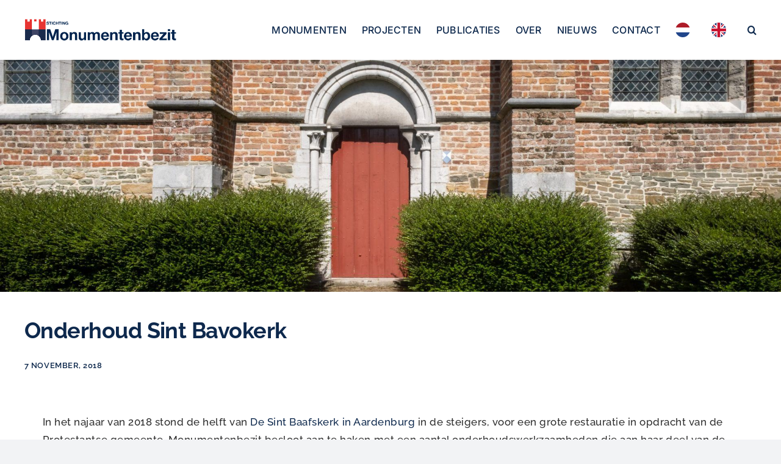

--- FILE ---
content_type: text/html; charset=utf-8
request_url: https://monumentenbezit.nl/projecten/onderhoud-sint-bavokerk-aardenburg/
body_size: 20314
content:
<!DOCTYPE html>
<html class="avada-html-layout-wide avada-html-header-position-top avada-is-100-percent-template" lang="nl-NL" prefix="og: http://ogp.me/ns# fb: http://ogp.me/ns/fb#">
<head>
	<meta http-equiv="X-UA-Compatible" content="IE=edge" />
	<meta http-equiv="Content-Type" content="text/html; charset=utf-8"/>
	<meta name="viewport" content="width=device-width, initial-scale=1" />
	<meta name='robots' content='index, follow, max-image-preview:large, max-snippet:-1, max-video-preview:-1' />

	<!-- This site is optimized with the Yoast SEO plugin v26.8 - https://yoast.com/product/yoast-seo-wordpress/ -->
	<title>Onderhoud Sint Bavokerk - Monumentenbezit</title>
	<meta name="description" content="We starten met het onderhoud van de Sint Bavokerk in Aardenburg. De helft van het gebouw stond een tijdlang in de steigers." />
	<link rel="canonical" href="https://monumentenbezit.nl/projecten/onderhoud-sint-bavokerk-aardenburg/" />
	<meta property="og:locale" content="nl_NL" />
	<meta property="og:type" content="article" />
	<meta property="og:title" content="Onderhoud Sint Bavokerk - Monumentenbezit" />
	<meta property="og:description" content="We starten met het onderhoud van de Sint Bavokerk in Aardenburg. De helft van het gebouw stond een tijdlang in de steigers." />
	<meta property="og:url" content="https://monumentenbezit.nl/projecten/onderhoud-sint-bavokerk-aardenburg/" />
	<meta property="og:site_name" content="Monumentenbezit" />
	<meta property="article:publisher" content="https://www.facebook.com/StichtingMonumentenbezit" />
	<meta property="article:modified_time" content="2024-06-05T07:17:19+00:00" />
	<meta property="og:image" content="https://monumentenbezit.nl/wp-content/uploads/2018/11/Bavokerkproject_uitgelicht3.jpg" />
	<meta property="og:image:width" content="1920" />
	<meta property="og:image:height" content="1280" />
	<meta property="og:image:type" content="image/jpeg" />
	<meta name="twitter:card" content="summary_large_image" />
	<meta name="twitter:label1" content="Geschatte leestijd" />
	<meta name="twitter:data1" content="1 minuut" />
	<script type="application/ld+json" class="yoast-schema-graph">{"@context":"https://schema.org","@graph":[{"@type":"WebPage","@id":"https://monumentenbezit.nl/projecten/onderhoud-sint-bavokerk-aardenburg/","url":"https://monumentenbezit.nl/projecten/onderhoud-sint-bavokerk-aardenburg/","name":"Onderhoud Sint Bavokerk - Monumentenbezit","isPartOf":{"@id":"https://monumentenbezit.nl/#website"},"primaryImageOfPage":{"@id":"https://monumentenbezit.nl/projecten/onderhoud-sint-bavokerk-aardenburg/#primaryimage"},"image":{"@id":"https://monumentenbezit.nl/projecten/onderhoud-sint-bavokerk-aardenburg/#primaryimage"},"thumbnailUrl":"https://monumentenbezit.nl/wp-content/uploads/2018/11/Bavokerkproject_uitgelicht3.jpg","datePublished":"2018-11-07T13:08:27+00:00","dateModified":"2024-06-05T07:17:19+00:00","description":"We starten met het onderhoud van de Sint Bavokerk in Aardenburg. De helft van het gebouw stond een tijdlang in de steigers.","breadcrumb":{"@id":"https://monumentenbezit.nl/projecten/onderhoud-sint-bavokerk-aardenburg/#breadcrumb"},"inLanguage":"nl-NL","potentialAction":[{"@type":"ReadAction","target":["https://monumentenbezit.nl/projecten/onderhoud-sint-bavokerk-aardenburg/"]}]},{"@type":"ImageObject","inLanguage":"nl-NL","@id":"https://monumentenbezit.nl/projecten/onderhoud-sint-bavokerk-aardenburg/#primaryimage","url":"https://monumentenbezit.nl/wp-content/uploads/2018/11/Bavokerkproject_uitgelicht3.jpg","contentUrl":"https://monumentenbezit.nl/wp-content/uploads/2018/11/Bavokerkproject_uitgelicht3.jpg","width":1920,"height":1280},{"@type":"BreadcrumbList","@id":"https://monumentenbezit.nl/projecten/onderhoud-sint-bavokerk-aardenburg/#breadcrumb","itemListElement":[{"@type":"ListItem","position":1,"name":"Home","item":"https://monumentenbezit.nl/"},{"@type":"ListItem","position":2,"name":"Onderhoud Sint Bavokerk"}]},{"@type":"WebSite","@id":"https://monumentenbezit.nl/#website","url":"https://monumentenbezit.nl/","name":"Monumentenbezit","description":"Samen maken we geschiedenis","publisher":{"@id":"https://monumentenbezit.nl/#organization"},"potentialAction":[{"@type":"SearchAction","target":{"@type":"EntryPoint","urlTemplate":"https://monumentenbezit.nl/?s={search_term_string}"},"query-input":{"@type":"PropertyValueSpecification","valueRequired":true,"valueName":"search_term_string"}}],"inLanguage":"nl-NL"},{"@type":"Organization","@id":"https://monumentenbezit.nl/#organization","name":"Monumentenbezit","url":"https://monumentenbezit.nl/","logo":{"@type":"ImageObject","inLanguage":"nl-NL","@id":"https://monumentenbezit.nl/#/schema/logo/image/","url":"https://monumentenbezit.nl/wp-content/uploads/2021/12/Logo-Monumentenbezit.png","contentUrl":"https://monumentenbezit.nl/wp-content/uploads/2021/12/Logo-Monumentenbezit.png","width":248,"height":66,"caption":"Monumentenbezit"},"image":{"@id":"https://monumentenbezit.nl/#/schema/logo/image/"},"sameAs":["https://www.facebook.com/StichtingMonumentenbezit","https://www.instagram.com/monumentenbezit/","https://www.linkedin.com/company/stichting-monumenten-bezit/?viewAsMember=true","https://www.youtube.com/channel/UCOnogY6-y9oJ7V5tREQ0i9Q"]}]}</script>
	<!-- / Yoast SEO plugin. -->


<link rel='dns-prefetch' href='//www.googletagmanager.com' />

<link rel="alternate" type="application/rss+xml" title="Monumentenbezit &raquo; feed" href="//monumentenbezit.nl/feed/" />
<link rel="alternate" type="application/rss+xml" title="Monumentenbezit &raquo; reacties feed" href="//monumentenbezit.nl/comments/feed/" />
								<link rel="icon" href="//monumentenbezit.nl/wp-content/uploads/2022/01/Favicon-1.png" type="image/png" />
		
		
		
				<link rel="alternate" title="oEmbed (JSON)" type="application/json+oembed" href="//monumentenbezit.nl/wp-json/oembed/1.0/embed?url=https%3A%2F%2Fmonumentenbezit.nl%2Fprojecten%2Fonderhoud-sint-bavokerk-aardenburg%2F" />
<link rel="alternate" title="oEmbed (XML)" type="text/xml+oembed" href="//monumentenbezit.nl/wp-json/oembed/1.0/embed?url=https%3A%2F%2Fmonumentenbezit.nl%2Fprojecten%2Fonderhoud-sint-bavokerk-aardenburg%2F&#038;format=xml" />
					<meta name="description" content="In het najaar van 2018 stond de helft van De Sint Baafskerk in Aardenburg in de steigers, voor een grote restauratie in opdracht van de Protestantse gemeente. Monumentenbezit besloot aan te haken met een aantal onderhoudswerkzaamheden die aan haar deel van de kerk (schip en transept) moesten worden uitgevoerd. 

Tijdens"/>
				
		<meta property="og:locale" content="nl_NL"/>
		<meta property="og:type" content="article"/>
		<meta property="og:site_name" content="Monumentenbezit"/>
		<meta property="og:title" content="Onderhoud Sint Bavokerk - Monumentenbezit"/>
				<meta property="og:description" content="In het najaar van 2018 stond de helft van De Sint Baafskerk in Aardenburg in de steigers, voor een grote restauratie in opdracht van de Protestantse gemeente. Monumentenbezit besloot aan te haken met een aantal onderhoudswerkzaamheden die aan haar deel van de kerk (schip en transept) moesten worden uitgevoerd. 

Tijdens"/>
				<meta property="og:url" content="https://monumentenbezit.nl/projecten/onderhoud-sint-bavokerk-aardenburg/"/>
													<meta property="article:modified_time" content="2024-06-05T07:17:19+01:00"/>
											<meta property="og:image" content="https://monumentenbezit.nl/wp-content/uploads/2018/11/Bavokerkproject_uitgelicht3.jpg"/>
		<meta property="og:image:width" content="1920"/>
		<meta property="og:image:height" content="1280"/>
		<meta property="og:image:type" content="image/jpeg"/>
				<style id='wp-img-auto-sizes-contain-inline-css' type='text/css'>
img:is([sizes=auto i],[sizes^="auto," i]){contain-intrinsic-size:3000px 1500px}
/*# sourceURL=wp-img-auto-sizes-contain-inline-css */
</style>
<link rel='stylesheet' id='weglot-css-css' href='//monumentenbezit.nl/wp-content/plugins/weglot/dist/css/front-css.css?ver=5.2' type='text/css' media='all' />
<link rel='stylesheet' id='new-flag-css-css' href='//monumentenbezit.nl/wp-content/plugins/weglot/dist/css/new-flags.css?ver=5.2' type='text/css' media='all' />
<link rel='stylesheet' id='dflip-style-css' href='//monumentenbezit.nl/wp-content/plugins/3d-flipbook-dflip-lite/assets/css/dflip.min.css?ver=2.4.20' type='text/css' media='all' />
<link rel='stylesheet' id='child-style-css' href='//monumentenbezit.nl/wp-content/themes/Avada-Child-Theme/style.css?v=363&#038;ver=6.9' type='text/css' media='all' />
<link rel='stylesheet' id='fusion-dynamic-css-css' href='//monumentenbezit.nl/wp-content/uploads/fusion-styles/7624a44ac1f28927bc3027dad74a408b.min.css?ver=3.14.2' type='text/css' media='all' />
<script type="text/javascript" src="//monumentenbezit.nl/wp-content/plugins/weglot/dist/front-js.js?ver=5.2" id="wp-weglot-js-js"></script>

<!-- Google tag (gtag.js) snippet toegevoegd door Site Kit -->
<!-- Google Analytics snippet toegevoegd door Site Kit -->
<script type="text/javascript" src="//www.googletagmanager.com/gtag/js?id=G-YJCH11XZWD" id="google_gtagjs-js" async></script>
<script type="text/javascript" id="google_gtagjs-js-after">
/* <![CDATA[ */
window.dataLayer = window.dataLayer || [];function gtag(){dataLayer.push(arguments);}
gtag("set","linker",{"domains":["monumentenbezit.nl"]});
gtag("js", new Date());
gtag("set", "developer_id.dZTNiMT", true);
gtag("config", "G-YJCH11XZWD");
//# sourceURL=google_gtagjs-js-after
/* ]]> */
</script>
<link rel="https://api.w.org/" href="//monumentenbezit.nl/wp-json/" /><link rel="alternate" title="JSON" type="application/json" href="//monumentenbezit.nl/wp-json/wp/v2/projecten/1824" /><link rel="EditURI" type="application/rsd+xml" title="RSD" href="//monumentenbezit.nl/xmlrpc.php?rsd" />
<meta name="generator" content="WordPress 6.9" />
<link rel='shortlink' href='//monumentenbezit.nl/?p=1824' />
<meta name="generator" content="Site Kit by Google 1.171.0" />
<link rel="alternate" href="//monumentenbezit.nl/projecten/onderhoud-sint-bavokerk-aardenburg/" hreflang="nl"/>
<link rel="alternate" href="//monumentenbezit.nl/en/projecten/onderhoud-sint-bavokerk-aardenburg/" hreflang="en"/>
<script type="application/json" id="weglot-data">{"website":"https:\/\/monumentenbezit.nl","uid":"c7a6faa221","project_slug":"monumentenbezit-nl","language_from":"nl","language_from_custom_flag":null,"language_from_custom_name":null,"excluded_paths":[{"type":"START_WITH","value":"\/werken-bij\/","language_button_displayed":false,"exclusion_behavior":"REDIRECT","excluded_languages":["en"],"regex":"^\/werken\\-bij\/"},{"type":"START_WITH","value":"\/huren-bij","language_button_displayed":false,"exclusion_behavior":"REDIRECT","excluded_languages":[],"regex":"^\/huren\\-bij"}],"excluded_blocks":[],"custom_settings":{"button_style":{"with_flags":true,"flag_type":"circle","full_name":true,"custom_css":"","is_dropdown":false,"with_name":false},"translate_email":true,"wp_user_version":"4.2.4","translate_search":false,"translate_amp":false,"switchers":[{"templates":{"name":"default","hash":"095ffb8d22f66be52959023fa4eeb71a05f20f73"},"location":[],"style":{"with_flags":true,"flag_type":"circle","with_name":false,"full_name":true,"is_dropdown":false}}]},"pending_translation_enabled":false,"curl_ssl_check_enabled":true,"custom_css":null,"languages":[{"language_to":"en","custom_code":null,"custom_name":null,"custom_local_name":null,"provider":null,"enabled":true,"automatic_translation_enabled":true,"deleted_at":null,"connect_host_destination":null,"custom_flag":null}],"organization_slug":"w-9525f0df72","api_domain":"cdn-api-weglot.com","current_language":"nl","switcher_links":{"nl":"https:\/\/monumentenbezit.nl\/projecten\/onderhoud-sint-bavokerk-aardenburg\/","en":"https:\/\/monumentenbezit.nl\/en\/projecten\/onderhoud-sint-bavokerk-aardenburg\/"},"original_path":"\/projecten\/onderhoud-sint-bavokerk-aardenburg\/"}</script><style type="text/css" id="css-fb-visibility">@media screen and (max-width: 640px){.fusion-no-small-visibility{display:none !important;}body .sm-text-align-center{text-align:center !important;}body .sm-text-align-left{text-align:left !important;}body .sm-text-align-right{text-align:right !important;}body .sm-text-align-justify{text-align:justify !important;}body .sm-flex-align-center{justify-content:center !important;}body .sm-flex-align-flex-start{justify-content:flex-start !important;}body .sm-flex-align-flex-end{justify-content:flex-end !important;}body .sm-mx-auto{margin-left:auto !important;margin-right:auto !important;}body .sm-ml-auto{margin-left:auto !important;}body .sm-mr-auto{margin-right:auto !important;}body .fusion-absolute-position-small{position:absolute;width:100%;}.awb-sticky.awb-sticky-small{ position: sticky; top: var(--awb-sticky-offset,0); }}@media screen and (min-width: 641px) and (max-width: 1024px){.fusion-no-medium-visibility{display:none !important;}body .md-text-align-center{text-align:center !important;}body .md-text-align-left{text-align:left !important;}body .md-text-align-right{text-align:right !important;}body .md-text-align-justify{text-align:justify !important;}body .md-flex-align-center{justify-content:center !important;}body .md-flex-align-flex-start{justify-content:flex-start !important;}body .md-flex-align-flex-end{justify-content:flex-end !important;}body .md-mx-auto{margin-left:auto !important;margin-right:auto !important;}body .md-ml-auto{margin-left:auto !important;}body .md-mr-auto{margin-right:auto !important;}body .fusion-absolute-position-medium{position:absolute;width:100%;}.awb-sticky.awb-sticky-medium{ position: sticky; top: var(--awb-sticky-offset,0); }}@media screen and (min-width: 1025px){.fusion-no-large-visibility{display:none !important;}body .lg-text-align-center{text-align:center !important;}body .lg-text-align-left{text-align:left !important;}body .lg-text-align-right{text-align:right !important;}body .lg-text-align-justify{text-align:justify !important;}body .lg-flex-align-center{justify-content:center !important;}body .lg-flex-align-flex-start{justify-content:flex-start !important;}body .lg-flex-align-flex-end{justify-content:flex-end !important;}body .lg-mx-auto{margin-left:auto !important;margin-right:auto !important;}body .lg-ml-auto{margin-left:auto !important;}body .lg-mr-auto{margin-right:auto !important;}body .fusion-absolute-position-large{position:absolute;width:100%;}.awb-sticky.awb-sticky-large{ position: sticky; top: var(--awb-sticky-offset,0); }}</style>		<style type="text/css" id="wp-custom-css">
			.menu-text {text-transform: uppercase;}		</style>
		<script type="text/javascript">
           var ajaxurl = "https://monumentenbezit.nl/wp-admin/admin-ajax.php";
         </script>		<script type="text/javascript">
			var doc = document.documentElement;
			doc.setAttribute( 'data-useragent', navigator.userAgent );
		</script>
		<noscript><style id="rocket-lazyload-nojs-css">.rll-youtube-player, [data-lazy-src]{display:none !important;}</style></noscript>
	<!-- Google Tag Manager -->
<script>(function(w,d,s,l,i){w[l]=w[l]||[];w[l].push({'gtm.start':
new Date().getTime(),event:'gtm.js'});var f=d.getElementsByTagName(s)[0],
j=d.createElement(s),dl=l!='dataLayer'?'&l='+l:'';j.async=true;j.src=
'https://www.googletagmanager.com/gtm.js?id='+i+dl;f.parentNode.insertBefore(j,f);
})(window,document,'script','dataLayer','GTM-KPBKSTH');</script>
<!-- End Google Tag Manager --><style id='global-styles-inline-css' type='text/css'>
:root{--wp--preset--aspect-ratio--square: 1;--wp--preset--aspect-ratio--4-3: 4/3;--wp--preset--aspect-ratio--3-4: 3/4;--wp--preset--aspect-ratio--3-2: 3/2;--wp--preset--aspect-ratio--2-3: 2/3;--wp--preset--aspect-ratio--16-9: 16/9;--wp--preset--aspect-ratio--9-16: 9/16;--wp--preset--color--black: #000000;--wp--preset--color--cyan-bluish-gray: #abb8c3;--wp--preset--color--white: #ffffff;--wp--preset--color--pale-pink: #f78da7;--wp--preset--color--vivid-red: #cf2e2e;--wp--preset--color--luminous-vivid-orange: #ff6900;--wp--preset--color--luminous-vivid-amber: #fcb900;--wp--preset--color--light-green-cyan: #7bdcb5;--wp--preset--color--vivid-green-cyan: #00d084;--wp--preset--color--pale-cyan-blue: #8ed1fc;--wp--preset--color--vivid-cyan-blue: #0693e3;--wp--preset--color--vivid-purple: #9b51e0;--wp--preset--color--awb-color-1: #ffffff;--wp--preset--color--awb-color-2: #f9f9fb;--wp--preset--color--awb-color-3: #f2f3f5;--wp--preset--color--awb-color-4: #0e294d;--wp--preset--color--awb-color-5: #198fd9;--wp--preset--color--awb-color-6: #434549;--wp--preset--color--awb-color-7: #212326;--wp--preset--color--awb-color-8: #141617;--wp--preset--color--awb-color-custom-1: #ec4145;--wp--preset--color--awb-color-custom-2: #7ccdec;--wp--preset--gradient--vivid-cyan-blue-to-vivid-purple: linear-gradient(135deg,rgb(6,147,227) 0%,rgb(155,81,224) 100%);--wp--preset--gradient--light-green-cyan-to-vivid-green-cyan: linear-gradient(135deg,rgb(122,220,180) 0%,rgb(0,208,130) 100%);--wp--preset--gradient--luminous-vivid-amber-to-luminous-vivid-orange: linear-gradient(135deg,rgb(252,185,0) 0%,rgb(255,105,0) 100%);--wp--preset--gradient--luminous-vivid-orange-to-vivid-red: linear-gradient(135deg,rgb(255,105,0) 0%,rgb(207,46,46) 100%);--wp--preset--gradient--very-light-gray-to-cyan-bluish-gray: linear-gradient(135deg,rgb(238,238,238) 0%,rgb(169,184,195) 100%);--wp--preset--gradient--cool-to-warm-spectrum: linear-gradient(135deg,rgb(74,234,220) 0%,rgb(151,120,209) 20%,rgb(207,42,186) 40%,rgb(238,44,130) 60%,rgb(251,105,98) 80%,rgb(254,248,76) 100%);--wp--preset--gradient--blush-light-purple: linear-gradient(135deg,rgb(255,206,236) 0%,rgb(152,150,240) 100%);--wp--preset--gradient--blush-bordeaux: linear-gradient(135deg,rgb(254,205,165) 0%,rgb(254,45,45) 50%,rgb(107,0,62) 100%);--wp--preset--gradient--luminous-dusk: linear-gradient(135deg,rgb(255,203,112) 0%,rgb(199,81,192) 50%,rgb(65,88,208) 100%);--wp--preset--gradient--pale-ocean: linear-gradient(135deg,rgb(255,245,203) 0%,rgb(182,227,212) 50%,rgb(51,167,181) 100%);--wp--preset--gradient--electric-grass: linear-gradient(135deg,rgb(202,248,128) 0%,rgb(113,206,126) 100%);--wp--preset--gradient--midnight: linear-gradient(135deg,rgb(2,3,129) 0%,rgb(40,116,252) 100%);--wp--preset--font-size--small: 12.75px;--wp--preset--font-size--medium: 20px;--wp--preset--font-size--large: 25.5px;--wp--preset--font-size--x-large: 42px;--wp--preset--font-size--normal: 17px;--wp--preset--font-size--xlarge: 34px;--wp--preset--font-size--huge: 51px;--wp--preset--spacing--20: 0.44rem;--wp--preset--spacing--30: 0.67rem;--wp--preset--spacing--40: 1rem;--wp--preset--spacing--50: 1.5rem;--wp--preset--spacing--60: 2.25rem;--wp--preset--spacing--70: 3.38rem;--wp--preset--spacing--80: 5.06rem;--wp--preset--shadow--natural: 6px 6px 9px rgba(0, 0, 0, 0.2);--wp--preset--shadow--deep: 12px 12px 50px rgba(0, 0, 0, 0.4);--wp--preset--shadow--sharp: 6px 6px 0px rgba(0, 0, 0, 0.2);--wp--preset--shadow--outlined: 6px 6px 0px -3px rgb(255, 255, 255), 6px 6px rgb(0, 0, 0);--wp--preset--shadow--crisp: 6px 6px 0px rgb(0, 0, 0);}:where(.is-layout-flex){gap: 0.5em;}:where(.is-layout-grid){gap: 0.5em;}body .is-layout-flex{display: flex;}.is-layout-flex{flex-wrap: wrap;align-items: center;}.is-layout-flex > :is(*, div){margin: 0;}body .is-layout-grid{display: grid;}.is-layout-grid > :is(*, div){margin: 0;}:where(.wp-block-columns.is-layout-flex){gap: 2em;}:where(.wp-block-columns.is-layout-grid){gap: 2em;}:where(.wp-block-post-template.is-layout-flex){gap: 1.25em;}:where(.wp-block-post-template.is-layout-grid){gap: 1.25em;}.has-black-color{color: var(--wp--preset--color--black) !important;}.has-cyan-bluish-gray-color{color: var(--wp--preset--color--cyan-bluish-gray) !important;}.has-white-color{color: var(--wp--preset--color--white) !important;}.has-pale-pink-color{color: var(--wp--preset--color--pale-pink) !important;}.has-vivid-red-color{color: var(--wp--preset--color--vivid-red) !important;}.has-luminous-vivid-orange-color{color: var(--wp--preset--color--luminous-vivid-orange) !important;}.has-luminous-vivid-amber-color{color: var(--wp--preset--color--luminous-vivid-amber) !important;}.has-light-green-cyan-color{color: var(--wp--preset--color--light-green-cyan) !important;}.has-vivid-green-cyan-color{color: var(--wp--preset--color--vivid-green-cyan) !important;}.has-pale-cyan-blue-color{color: var(--wp--preset--color--pale-cyan-blue) !important;}.has-vivid-cyan-blue-color{color: var(--wp--preset--color--vivid-cyan-blue) !important;}.has-vivid-purple-color{color: var(--wp--preset--color--vivid-purple) !important;}.has-black-background-color{background-color: var(--wp--preset--color--black) !important;}.has-cyan-bluish-gray-background-color{background-color: var(--wp--preset--color--cyan-bluish-gray) !important;}.has-white-background-color{background-color: var(--wp--preset--color--white) !important;}.has-pale-pink-background-color{background-color: var(--wp--preset--color--pale-pink) !important;}.has-vivid-red-background-color{background-color: var(--wp--preset--color--vivid-red) !important;}.has-luminous-vivid-orange-background-color{background-color: var(--wp--preset--color--luminous-vivid-orange) !important;}.has-luminous-vivid-amber-background-color{background-color: var(--wp--preset--color--luminous-vivid-amber) !important;}.has-light-green-cyan-background-color{background-color: var(--wp--preset--color--light-green-cyan) !important;}.has-vivid-green-cyan-background-color{background-color: var(--wp--preset--color--vivid-green-cyan) !important;}.has-pale-cyan-blue-background-color{background-color: var(--wp--preset--color--pale-cyan-blue) !important;}.has-vivid-cyan-blue-background-color{background-color: var(--wp--preset--color--vivid-cyan-blue) !important;}.has-vivid-purple-background-color{background-color: var(--wp--preset--color--vivid-purple) !important;}.has-black-border-color{border-color: var(--wp--preset--color--black) !important;}.has-cyan-bluish-gray-border-color{border-color: var(--wp--preset--color--cyan-bluish-gray) !important;}.has-white-border-color{border-color: var(--wp--preset--color--white) !important;}.has-pale-pink-border-color{border-color: var(--wp--preset--color--pale-pink) !important;}.has-vivid-red-border-color{border-color: var(--wp--preset--color--vivid-red) !important;}.has-luminous-vivid-orange-border-color{border-color: var(--wp--preset--color--luminous-vivid-orange) !important;}.has-luminous-vivid-amber-border-color{border-color: var(--wp--preset--color--luminous-vivid-amber) !important;}.has-light-green-cyan-border-color{border-color: var(--wp--preset--color--light-green-cyan) !important;}.has-vivid-green-cyan-border-color{border-color: var(--wp--preset--color--vivid-green-cyan) !important;}.has-pale-cyan-blue-border-color{border-color: var(--wp--preset--color--pale-cyan-blue) !important;}.has-vivid-cyan-blue-border-color{border-color: var(--wp--preset--color--vivid-cyan-blue) !important;}.has-vivid-purple-border-color{border-color: var(--wp--preset--color--vivid-purple) !important;}.has-vivid-cyan-blue-to-vivid-purple-gradient-background{background: var(--wp--preset--gradient--vivid-cyan-blue-to-vivid-purple) !important;}.has-light-green-cyan-to-vivid-green-cyan-gradient-background{background: var(--wp--preset--gradient--light-green-cyan-to-vivid-green-cyan) !important;}.has-luminous-vivid-amber-to-luminous-vivid-orange-gradient-background{background: var(--wp--preset--gradient--luminous-vivid-amber-to-luminous-vivid-orange) !important;}.has-luminous-vivid-orange-to-vivid-red-gradient-background{background: var(--wp--preset--gradient--luminous-vivid-orange-to-vivid-red) !important;}.has-very-light-gray-to-cyan-bluish-gray-gradient-background{background: var(--wp--preset--gradient--very-light-gray-to-cyan-bluish-gray) !important;}.has-cool-to-warm-spectrum-gradient-background{background: var(--wp--preset--gradient--cool-to-warm-spectrum) !important;}.has-blush-light-purple-gradient-background{background: var(--wp--preset--gradient--blush-light-purple) !important;}.has-blush-bordeaux-gradient-background{background: var(--wp--preset--gradient--blush-bordeaux) !important;}.has-luminous-dusk-gradient-background{background: var(--wp--preset--gradient--luminous-dusk) !important;}.has-pale-ocean-gradient-background{background: var(--wp--preset--gradient--pale-ocean) !important;}.has-electric-grass-gradient-background{background: var(--wp--preset--gradient--electric-grass) !important;}.has-midnight-gradient-background{background: var(--wp--preset--gradient--midnight) !important;}.has-small-font-size{font-size: var(--wp--preset--font-size--small) !important;}.has-medium-font-size{font-size: var(--wp--preset--font-size--medium) !important;}.has-large-font-size{font-size: var(--wp--preset--font-size--large) !important;}.has-x-large-font-size{font-size: var(--wp--preset--font-size--x-large) !important;}
/*# sourceURL=global-styles-inline-css */
</style>
<meta name="generator" content="WP Rocket 3.20.3" data-wpr-features="wpr_lazyload_images wpr_image_dimensions wpr_cdn wpr_preload_links wpr_desktop" /></head>

<body class="wp-singular projecten-template-default single single-projecten postid-1824 wp-theme-Avada wp-child-theme-Avada-Child-Theme awb-no-sidebars fusion-image-hovers fusion-pagination-sizing fusion-button_type-flat fusion-button_span-no fusion-button_gradient-linear avada-image-rollover-circle-yes avada-image-rollover-yes avada-image-rollover-direction-left fusion-body ltr fusion-sticky-header no-tablet-sticky-header no-mobile-sticky-header no-mobile-slidingbar no-mobile-totop fusion-disable-outline fusion-sub-menu-fade mobile-logo-pos-left layout-wide-mode avada-has-boxed-modal-shadow- layout-scroll-offset-full avada-has-zero-margin-offset-top fusion-top-header menu-text-align-center mobile-menu-design-modern fusion-show-pagination-text fusion-header-layout-v1 avada-responsive avada-footer-fx-none avada-menu-highlight-style-bar fusion-search-form-clean fusion-main-menu-search-overlay fusion-avatar-circle avada-sticky-shrinkage avada-dropdown-styles avada-blog-layout-large avada-blog-archive-layout-large avada-header-shadow-yes avada-menu-icon-position-left avada-has-megamenu-shadow avada-has-mobile-menu-search avada-has-main-nav-search-icon avada-has-breadcrumb-mobile-hidden avada-has-titlebar-hide avada-header-border-color-full-transparent avada-has-pagination-width_height avada-flyout-menu-direction-fade avada-ec-views-v1" data-awb-post-id="1824">
		<a class="skip-link screen-reader-text" href="#content">Ga naar inhoud</a>

	<div data-rocket-location-hash="1bedd667ccdb0f2ae6123868cb70086e" id="boxed-wrapper">
		
		<div data-rocket-location-hash="c748e83a99a8efa38397a49b963eb39a" id="wrapper" class="fusion-wrapper">
			<div data-rocket-location-hash="30e21cd0d1ab48664f94f36d4ec80340" id="home" style="position:relative;top:-1px;"></div>
							
					
			<header data-rocket-location-hash="5b98886da27e98e84f337f21a1a8055d" class="fusion-header-wrapper fusion-header-shadow">
				<div class="fusion-header-v1 fusion-logo-alignment fusion-logo-left fusion-sticky-menu- fusion-sticky-logo- fusion-mobile-logo-  fusion-mobile-menu-design-modern">
					<div class="fusion-header-sticky-height"></div>
<div class="fusion-header">
	<div class="fusion-row">
					<div class="fusion-logo" data-margin-top="31px" data-margin-bottom="31px" data-margin-left="0px" data-margin-right="0px">
			<a class="fusion-logo-link"  href="https://monumentenbezit.nl/" >

						<!-- standard logo -->
			<img src="data:image/svg+xml,%3Csvg%20xmlns='http://www.w3.org/2000/svg'%20viewBox='0%200%20484%2070'%3E%3C/svg%3E" data-lazy-srcset="https://monumentenbezit.nl/wp-content/uploads/2022/01/Logo-Monumentenbezit.png 1x, https://monumentenbezit.nl/wp-content/uploads/2022/01/Logo-Monumentenbezit.png 2x" width="484" height="70" style="max-height:70px;height:auto;" alt="Monumentenbezit Logo" data-retina_logo_url="https://monumentenbezit.nl/wp-content/uploads/2022/01/Logo-Monumentenbezit.png" class="fusion-standard-logo" data-lazy-src="//monumentenbezit.nl/wp-content/uploads/2022/01/Logo-Monumentenbezit.png" /><noscript><img src="//monumentenbezit.nl/wp-content/uploads/2022/01/Logo-Monumentenbezit.png" srcset="https://monumentenbezit.nl/wp-content/uploads/2022/01/Logo-Monumentenbezit.png 1x, https://monumentenbezit.nl/wp-content/uploads/2022/01/Logo-Monumentenbezit.png 2x" width="484" height="70" style="max-height:70px;height:auto;" alt="Monumentenbezit Logo" data-retina_logo_url="https://monumentenbezit.nl/wp-content/uploads/2022/01/Logo-Monumentenbezit.png" class="fusion-standard-logo" /></noscript>

			
					</a>
		</div>		<nav class="fusion-main-menu" aria-label="Main Menu"><div class="fusion-overlay-search">		<form role="search" class="searchform fusion-search-form  fusion-search-form-clean" method="get" action="//monumentenbezit.nl/">
			<div class="fusion-search-form-content">

				
				<div class="fusion-search-field search-field">
					<label><span class="screen-reader-text">Zoeken naar:</span>
													<input type="search" value="" name="s" class="s" placeholder="Zoeken..." required aria-required="true" aria-label="Zoeken..."/>
											</label>
				</div>
				<div class="fusion-search-button search-button">
					<input type="submit" class="fusion-search-submit searchsubmit" aria-label="Zoeken" value="&#xf002;" />
									</div>

				
			</div>


			
		</form>
		<div class="fusion-search-spacer"></div><a href="#" role="button" aria-label="Close Search" class="fusion-close-search"></a></div><ul id="menu-header" class="fusion-menu"><li  id="menu-item-2858"  class="menu-item menu-item-type-post_type menu-item-object-page menu-item-2858"  data-item-id="2858"><a  href="https://monumentenbezit.nl/monumenten/" class="fusion-bar-highlight"><span class="menu-text">Monumenten</span></a></li><li  id="menu-item-622"  class="menu-item menu-item-type-post_type menu-item-object-page menu-item-622"  data-item-id="622"><a  href="https://monumentenbezit.nl/projecten/" class="fusion-bar-highlight"><span class="menu-text">Projecten</span></a></li><li  id="menu-item-701"  class="menu-item menu-item-type-post_type menu-item-object-page menu-item-701"  data-item-id="701"><a  href="https://monumentenbezit.nl/publicaties-onderzoek-monumenten/" class="fusion-bar-highlight"><span class="menu-text">Publicaties</span></a></li><li  id="menu-item-4853"  class="menu-item menu-item-type-custom menu-item-object-custom menu-item-has-children menu-item-4853 fusion-dropdown-menu"  data-item-id="4853"><a  href="https://monumentenbezit.nl/over-monumentenbezit-organisatie/" class="fusion-bar-highlight"><span class="menu-text">Over</span></a><ul class="sub-menu"><li  id="menu-item-4850"  class="menu-item menu-item-type-post_type menu-item-object-page menu-item-4850 fusion-dropdown-submenu" ><a  href="https://monumentenbezit.nl/over-monumentenbezit-organisatie/" class="fusion-bar-highlight"><span>Over de organisatie</span></a></li><li  id="menu-item-4851"  class="menu-item menu-item-type-post_type menu-item-object-page menu-item-4851 fusion-dropdown-submenu" ><a  href="https://monumentenbezit.nl/over-team-monumentenbezit/" class="fusion-bar-highlight"><span>Over ons team</span></a></li><li  id="menu-item-3444"  class="menu-item menu-item-type-post_type menu-item-object-page menu-item-3444 fusion-dropdown-submenu" ><a  href="https://monumentenbezit.nl/borgen-bij/" class="fusion-bar-highlight"><span>Borgen bij</span></a></li><li  id="menu-item-6347"  class="menu-item menu-item-type-post_type menu-item-object-page menu-item-6347 fusion-dropdown-submenu" ><a  href="https://monumentenbezit.nl/huren-bij/" class="fusion-bar-highlight"><span>Huren bij</span></a></li><li  id="menu-item-2727"  class="menu-item menu-item-type-post_type menu-item-object-page menu-item-2727 fusion-dropdown-submenu" ><a  href="https://monumentenbezit.nl/werken-bij/" class="fusion-bar-highlight"><span>Werken bij</span></a></li></ul></li><li  id="menu-item-477"  class="menu-item menu-item-type-post_type menu-item-object-page menu-item-477"  data-item-id="477"><a  href="https://monumentenbezit.nl/nieuws-monumenten/" class="fusion-bar-highlight"><span class="menu-text">Nieuws</span></a></li><li  id="menu-item-998"  class="menu-item menu-item-type-post_type menu-item-object-page menu-item-998"  data-item-id="998"><a  href="https://monumentenbezit.nl/contact/" class="fusion-bar-highlight"><span class="menu-text">Contact</span></a></li><li  id="menu-item-weglot-4352-nl"  class="weglot-lang menu-item-weglot weglot-language weglot-flags flag-3 weglot-nl nl wg-nl menu-item menu-item-type-custom menu-item-object-custom menu-item-weglot-4352-nl"  data-classes="weglot-lang" data-item-id="weglot-4352-nl"><a  title="Nederlands" href="https://monumentenbezit.nl/projecten/onderhoud-sint-bavokerk-aardenburg/" class="fusion-bar-highlight" data-wg-notranslate="true"><span class="menu-text"></span></a></li><li  id="menu-item-weglot-4352-en"  class="weglot-lang menu-item-weglot weglot-language weglot-flags flag-3 weglot-en en wg-en menu-item menu-item-type-custom menu-item-object-custom menu-item-weglot-4352-en"  data-classes="weglot-lang" data-item-id="weglot-4352-en"><a  title="English" href="https://monumentenbezit.nl/en/projecten/onderhoud-sint-bavokerk-aardenburg/" class="fusion-bar-highlight" data-wg-notranslate="true"><span class="menu-text"></span></a></li><li class="fusion-custom-menu-item fusion-main-menu-search fusion-search-overlay"><a class="fusion-main-menu-icon fusion-bar-highlight" href="#" aria-label="Zoeken" data-title="Zoeken" title="Zoeken" role="button" aria-expanded="false"></a></li></ul></nav><div class="fusion-mobile-navigation"><ul id="menu-header-1" class="fusion-mobile-menu"><li   class="menu-item menu-item-type-post_type menu-item-object-page menu-item-2858"  data-item-id="2858"><a  href="https://monumentenbezit.nl/monumenten/" class="fusion-bar-highlight"><span class="menu-text">Monumenten</span></a></li><li   class="menu-item menu-item-type-post_type menu-item-object-page menu-item-622"  data-item-id="622"><a  href="https://monumentenbezit.nl/projecten/" class="fusion-bar-highlight"><span class="menu-text">Projecten</span></a></li><li   class="menu-item menu-item-type-post_type menu-item-object-page menu-item-701"  data-item-id="701"><a  href="https://monumentenbezit.nl/publicaties-onderzoek-monumenten/" class="fusion-bar-highlight"><span class="menu-text">Publicaties</span></a></li><li   class="menu-item menu-item-type-custom menu-item-object-custom menu-item-has-children menu-item-4853 fusion-dropdown-menu"  data-item-id="4853"><a  href="https://monumentenbezit.nl/over-monumentenbezit-organisatie/" class="fusion-bar-highlight"><span class="menu-text">Over</span></a><ul class="sub-menu"><li   class="menu-item menu-item-type-post_type menu-item-object-page menu-item-4850 fusion-dropdown-submenu" ><a  href="https://monumentenbezit.nl/over-monumentenbezit-organisatie/" class="fusion-bar-highlight"><span>Over de organisatie</span></a></li><li   class="menu-item menu-item-type-post_type menu-item-object-page menu-item-4851 fusion-dropdown-submenu" ><a  href="https://monumentenbezit.nl/over-team-monumentenbezit/" class="fusion-bar-highlight"><span>Over ons team</span></a></li><li   class="menu-item menu-item-type-post_type menu-item-object-page menu-item-3444 fusion-dropdown-submenu" ><a  href="https://monumentenbezit.nl/borgen-bij/" class="fusion-bar-highlight"><span>Borgen bij</span></a></li><li   class="menu-item menu-item-type-post_type menu-item-object-page menu-item-6347 fusion-dropdown-submenu" ><a  href="https://monumentenbezit.nl/huren-bij/" class="fusion-bar-highlight"><span>Huren bij</span></a></li><li   class="menu-item menu-item-type-post_type menu-item-object-page menu-item-2727 fusion-dropdown-submenu" ><a  href="https://monumentenbezit.nl/werken-bij/" class="fusion-bar-highlight"><span>Werken bij</span></a></li></ul></li><li   class="menu-item menu-item-type-post_type menu-item-object-page menu-item-477"  data-item-id="477"><a  href="https://monumentenbezit.nl/nieuws-monumenten/" class="fusion-bar-highlight"><span class="menu-text">Nieuws</span></a></li><li   class="menu-item menu-item-type-post_type menu-item-object-page menu-item-998"  data-item-id="998"><a  href="https://monumentenbezit.nl/contact/" class="fusion-bar-highlight"><span class="menu-text">Contact</span></a></li><li   class="weglot-lang menu-item-weglot weglot-language weglot-flags flag-3 weglot-nl nl wg-nl menu-item menu-item-type-custom menu-item-object-custom menu-item-weglot-4352-nl"  data-classes="weglot-lang" data-item-id="weglot-4352-nl"><a  title="Nederlands" href="https://monumentenbezit.nl/projecten/onderhoud-sint-bavokerk-aardenburg/" class="fusion-bar-highlight" data-wg-notranslate="true"><span class="menu-text"></span></a></li><li   class="weglot-lang menu-item-weglot weglot-language weglot-flags flag-3 weglot-en en wg-en menu-item menu-item-type-custom menu-item-object-custom menu-item-weglot-4352-en"  data-classes="weglot-lang" data-item-id="weglot-4352-en"><a  title="English" href="https://monumentenbezit.nl/en/projecten/onderhoud-sint-bavokerk-aardenburg/" class="fusion-bar-highlight" data-wg-notranslate="true"><span class="menu-text"></span></a></li></ul></div>	<div class="fusion-mobile-menu-icons">
							<a href="#" class="fusion-icon awb-icon-bars" aria-label="Toggle mobile menu" aria-expanded="false"></a>
		
					<a href="#" class="fusion-icon awb-icon-search" aria-label="Toggle mobile search"></a>
		
		
			</div>

<nav class="fusion-mobile-nav-holder fusion-mobile-menu-text-align-left" aria-label="Main Menu Mobile"></nav>

		
<div class="fusion-clearfix"></div>
<div class="fusion-mobile-menu-search">
			<form role="search" class="searchform fusion-search-form  fusion-search-form-clean" method="get" action="//monumentenbezit.nl/">
			<div class="fusion-search-form-content">

				
				<div class="fusion-search-field search-field">
					<label><span class="screen-reader-text">Zoeken naar:</span>
													<input type="search" value="" name="s" class="s" placeholder="Zoeken..." required aria-required="true" aria-label="Zoeken..."/>
											</label>
				</div>
				<div class="fusion-search-button search-button">
					<input type="submit" class="fusion-search-submit searchsubmit" aria-label="Zoeken" value="&#xf002;" />
									</div>

				
			</div>


			
		</form>
		</div>
			</div>
</div>
				</div>
				<div class="fusion-clearfix"></div>
			</header>
								
							<div data-rocket-location-hash="ae09952dcb51da4b7e7510d1894525f4" id="sliders-container" class="fusion-slider-visibility">
					</div>
				
					
							
			<section data-rocket-location-hash="1ffcd8c89953bfe0cf5c6f4711a98169" class="fusion-page-title-bar fusion-tb-page-title-bar"></section>
						<main data-rocket-location-hash="227c32242a1a73c6f5de3d1dee8147e2" id="main" class="clearfix width-100">
				<div class="fusion-row" style="max-width:100%;">

<section id="content" style="">
									<div id="post-1824" class="post-1824 projecten type-projecten status-publish has-post-thumbnail hentry">

				<div class="post-content">
					<div data-bg="https://monumentenbezit.nl/wp-content/uploads/2022/01/bavokerk4-1200x800-1.jpg" class="fusion-fullwidth fullwidth-box fusion-builder-row-1 fusion-flex-container fusion-parallax-fixed nonhundred-percent-fullwidth non-hundred-percent-height-scrolling fusion-no-small-visibility rocket-lazyload" style="--awb-border-radius-top-left:0px;--awb-border-radius-top-right:0px;--awb-border-radius-bottom-right:0px;--awb-border-radius-bottom-left:0px;--awb-padding-top:350px;--awb-padding-bottom:30px;--awb-padding-top-small:0px;--awb-padding-bottom-small:101px;--awb-margin-top:-60px;--awb-margin-bottom:0px;--awb-background-size:cover;--awb-flex-wrap:wrap;background-attachment:fixed;" ><div class="fusion-builder-row fusion-row fusion-flex-align-items-flex-start fusion-flex-align-content-flex-end fusion-flex-content-wrap" style="max-width:1248px;margin-left: calc(-4% / 2 );margin-right: calc(-4% / 2 );"></div></div><div class="fusion-fullwidth fullwidth-box fusion-builder-row-2 fusion-flex-container nonhundred-percent-fullwidth non-hundred-percent-height-scrolling" style="--awb-border-radius-top-left:0px;--awb-border-radius-top-right:0px;--awb-border-radius-bottom-right:0px;--awb-border-radius-bottom-left:0px;--awb-padding-top:32px;--awb-flex-wrap:wrap;" ><div class="fusion-builder-row fusion-row fusion-flex-align-items-flex-start fusion-flex-content-wrap" style="max-width:1248px;margin-left: calc(-4% / 2 );margin-right: calc(-4% / 2 );"><div class="fusion-layout-column fusion_builder_column fusion-builder-column-0 fusion_builder_column_1_1 1_1 fusion-flex-column" style="--awb-bg-size:cover;--awb-width-large:100%;--awb-margin-top-large:0px;--awb-spacing-right-large:1.92%;--awb-margin-bottom-large:20px;--awb-spacing-left-large:1.92%;--awb-width-medium:100%;--awb-order-medium:0;--awb-spacing-right-medium:1.92%;--awb-spacing-left-medium:1.92%;--awb-width-small:100%;--awb-order-small:0;--awb-spacing-right-small:1.92%;--awb-spacing-left-small:1.92%;"><div class="fusion-column-wrapper fusion-column-has-shadow fusion-flex-justify-content-flex-start fusion-content-layout-column"><div class="fusion-title title fusion-title-1 fusion-sep-none fusion-title-text fusion-title-size-one"><h1 class="fusion-title-heading title-heading-left" style="font-family:&quot;Raleway&quot;;font-style:normal;font-weight:700;margin:0;">Onderhoud Sint Bavokerk</h1></div><div class="fusion-title title fusion-title-2 fusion-sep-none fusion-title-text fusion-title-size-div" style="--awb-text-color:var(--awb-color4);--awb-font-size:13px;"><div class="fusion-title-heading title-heading-left title-heading-tag" style="font-family:&quot;Raleway&quot;;font-style:normal;font-weight:600;margin:0;text-transform:uppercase;font-size:1em;">7 november, 2018</div></div></div></div></div></div><div class="fusion-fullwidth fullwidth-box fusion-builder-row-3 fusion-flex-container nonhundred-percent-fullwidth non-hundred-percent-height-scrolling" style="--awb-border-radius-top-left:0px;--awb-border-radius-top-right:0px;--awb-border-radius-bottom-right:0px;--awb-border-radius-bottom-left:0px;--awb-padding-top:32px;--awb-flex-wrap:wrap;" ><div class="fusion-builder-row fusion-row fusion-flex-align-items-flex-start fusion-flex-content-wrap" style="max-width:1248px;margin-left: calc(-4% / 2 );margin-right: calc(-4% / 2 );"><div class="fusion-layout-column fusion_builder_column fusion-builder-column-1 fusion_builder_column_1_1 1_1 fusion-flex-column" style="--awb-bg-size:cover;--awb-width-large:100%;--awb-margin-top-large:0px;--awb-spacing-right-large:1.92%;--awb-margin-bottom-large:20px;--awb-spacing-left-large:1.92%;--awb-width-medium:100%;--awb-order-medium:0;--awb-spacing-right-medium:1.92%;--awb-spacing-left-medium:1.92%;--awb-width-small:100%;--awb-order-small:0;--awb-spacing-right-small:1.92%;--awb-spacing-left-small:1.92%;"><div class="fusion-column-wrapper fusion-column-has-shadow fusion-flex-justify-content-flex-start fusion-content-layout-column"><div class="fusion-content-tb fusion-content-tb-1 givemeweight"><div class="fusion-fullwidth fullwidth-box fusion-builder-row-3-1 fusion-flex-container nonhundred-percent-fullwidth non-hundred-percent-height-scrolling" style="--awb-border-radius-top-left:0px;--awb-border-radius-top-right:0px;--awb-border-radius-bottom-right:0px;--awb-border-radius-bottom-left:0px;--awb-flex-wrap:wrap;" ><div class="fusion-builder-row fusion-row fusion-flex-align-items-flex-start fusion-flex-content-wrap" style="max-width:1248px;margin-left: calc(-4% / 2 );margin-right: calc(-4% / 2 );"><div class="fusion-layout-column fusion_builder_column fusion-builder-column-2 fusion_builder_column_1_1 1_1 fusion-flex-column" style="--awb-bg-size:cover;--awb-width-large:100%;--awb-flex-grow:0;--awb-flex-shrink:0;--awb-margin-top-large:0px;--awb-spacing-right-large:1.92%;--awb-margin-bottom-large:0px;--awb-spacing-left-large:1.92%;--awb-width-medium:100%;--awb-flex-grow-medium:0;--awb-flex-shrink-medium:0;--awb-spacing-right-medium:1.92%;--awb-spacing-left-medium:1.92%;--awb-width-small:100%;--awb-flex-grow-small:0;--awb-flex-shrink-small:0;--awb-spacing-right-small:1.92%;--awb-spacing-left-small:1.92%;"><div class="fusion-column-wrapper fusion-flex-justify-content-flex-start fusion-content-layout-column"><div class="fusion-text fusion-text-1"><p><span data-contrast="auto">In het najaar van 2018 stond de helft van <a href="https://sintbaafskerkaardenburg.nl" target="_blank" rel="noopener">De Sint Baafskerk in Aardenburg</a> in de steigers, voor een grote restauratie in opdracht van de Protestantse gemeente. Monumentenbezit besloot aan te haken met een aantal onderhoudswerkzaamheden die aan haar deel van de kerk (schip en transept) moesten worden uitgevoerd. </span></p>
<p><span data-contrast="auto">Tijdens de werkzaamheden bij <a href="https://monumentenbezit.nl/monumenten/sint-bavokerk-aardenburg/" target="_blank" rel="noopener">dit monument</a> werd de leibedekking van het noordelijk dakvlak van het schip vervangen. Tevens we</span><span data-contrast="auto">rden de goten, hemelwaterafvoeren en loodaansluitingen nagezien, onderhouden en eventueel aangepast.</span><span data-contrast="auto"> </span><span data-ccp-props=""> </span></p>
</div></div></div></div></div>
</div><div class="fusion-text fusion-text-2" style="--awb-text-transform:none;"><p>De kerk staat op de lijst van Top 100 monumenten van Nederland. Deze kerk is het enige overgebleven voorbeeld van die stijl in Nederland. </p>
</div></div></div></div></div><div class="fusion-fullwidth fullwidth-box fusion-builder-row-4 fusion-flex-container nonhundred-percent-fullwidth non-hundred-percent-height-scrolling" style="--awb-border-radius-top-left:0px;--awb-border-radius-top-right:0px;--awb-border-radius-bottom-right:0px;--awb-border-radius-bottom-left:0px;--awb-flex-wrap:wrap;" ><div class="fusion-builder-row fusion-row fusion-flex-align-items-flex-start fusion-flex-justify-content-center fusion-flex-content-wrap" style="max-width:1248px;margin-left: calc(-4% / 2 );margin-right: calc(-4% / 2 );"><div class="fusion-layout-column fusion_builder_column fusion-builder-column-3 fusion_builder_column_1_1 1_1 fusion-flex-column" style="--awb-bg-size:cover;--awb-width-large:100%;--awb-flex-grow:0;--awb-flex-shrink:0;--awb-margin-top-large:0px;--awb-spacing-right-large:1.92%;--awb-margin-bottom-large:20px;--awb-spacing-left-large:1.92%;--awb-width-medium:100%;--awb-order-medium:0;--awb-flex-grow-medium:0;--awb-flex-shrink-medium:0;--awb-spacing-right-medium:1.92%;--awb-spacing-left-medium:1.92%;--awb-width-small:100%;--awb-order-small:0;--awb-flex-grow-small:0;--awb-flex-shrink-small:0;--awb-spacing-right-small:1.92%;--awb-spacing-left-small:1.92%;"><div class="fusion-column-wrapper fusion-column-has-shadow fusion-flex-justify-content-flex-start fusion-content-layout-column"><div class="fusion-image-element " style="--awb-caption-title-font-family:var(--h2_typography-font-family);--awb-caption-title-font-weight:var(--h2_typography-font-weight);--awb-caption-title-font-style:var(--h2_typography-font-style);--awb-caption-title-size:var(--h2_typography-font-size);--awb-caption-title-transform:var(--h2_typography-text-transform);--awb-caption-title-line-height:var(--h2_typography-line-height);--awb-caption-title-letter-spacing:var(--h2_typography-letter-spacing);"><span class=" fusion-imageframe imageframe-none imageframe-1 hover-type-none"><img fetchpriority="high" decoding="async" width="1920" height="1080" title="Bavokerkproject_midden2" src="data:image/svg+xml,%3Csvg%20xmlns='http://www.w3.org/2000/svg'%20viewBox='0%200%201920%201080'%3E%3C/svg%3E" alt class="img-responsive wp-image-1827" data-lazy-srcset="//monumentenbezit.nl/wp-content/uploads/2022/04/Bavokerkproject_midden2-200x113.jpg 200w, //monumentenbezit.nl/wp-content/uploads/2022/04/Bavokerkproject_midden2-400x225.jpg 400w, //monumentenbezit.nl/wp-content/uploads/2022/04/Bavokerkproject_midden2-600x338.jpg 600w, //monumentenbezit.nl/wp-content/uploads/2022/04/Bavokerkproject_midden2-800x450.jpg 800w, //monumentenbezit.nl/wp-content/uploads/2022/04/Bavokerkproject_midden2-1200x675.jpg 1200w, //monumentenbezit.nl/wp-content/uploads/2022/04/Bavokerkproject_midden2.jpg 1920w" data-lazy-sizes="(max-width: 640px) 100vw, 1200px" data-lazy-src="//monumentenbezit.nl/wp-content/uploads/2022/04/Bavokerkproject_midden2.jpg" /><noscript><img fetchpriority="high" decoding="async" width="1920" height="1080" title="Bavokerkproject_midden2" src="//monumentenbezit.nl/wp-content/uploads/2022/04/Bavokerkproject_midden2.jpg" alt class="img-responsive wp-image-1827" srcset="//monumentenbezit.nl/wp-content/uploads/2022/04/Bavokerkproject_midden2-200x113.jpg 200w, //monumentenbezit.nl/wp-content/uploads/2022/04/Bavokerkproject_midden2-400x225.jpg 400w, //monumentenbezit.nl/wp-content/uploads/2022/04/Bavokerkproject_midden2-600x338.jpg 600w, //monumentenbezit.nl/wp-content/uploads/2022/04/Bavokerkproject_midden2-800x450.jpg 800w, //monumentenbezit.nl/wp-content/uploads/2022/04/Bavokerkproject_midden2-1200x675.jpg 1200w, //monumentenbezit.nl/wp-content/uploads/2022/04/Bavokerkproject_midden2.jpg 1920w" sizes="(max-width: 640px) 100vw, 1200px" /></noscript></span></div></div></div></div></div><div class="fusion-fullwidth fullwidth-box fusion-builder-row-5 fusion-flex-container nonhundred-percent-fullwidth non-hundred-percent-height-scrolling product-new-section" style="--awb-border-radius-top-left:0px;--awb-border-radius-top-right:0px;--awb-border-radius-bottom-right:0px;--awb-border-radius-bottom-left:0px;--awb-padding-right:4%;--awb-padding-left:4%;--awb-flex-wrap:wrap;" ><div class="fusion-builder-row fusion-row fusion-flex-align-items-flex-start fusion-flex-justify-content-center fusion-flex-content-wrap" style="max-width:1248px;margin-left: calc(-4% / 2 );margin-right: calc(-4% / 2 );"><div class="fusion-layout-column fusion_builder_column fusion-builder-column-4 fusion_builder_column_1_4 1_4 fusion-flex-column fusion-flex-align-self-center Werkzaamheden-content-wrap product-linner-content-wrap" style="--awb-bg-size:cover;--awb-width-large:25%;--awb-flex-grow:0;--awb-flex-shrink:0;--awb-margin-top-large:0px;--awb-spacing-right-large:7.68%;--awb-margin-bottom-large:20px;--awb-spacing-left-large:7.68%;--awb-width-medium:25%;--awb-order-medium:0;--awb-flex-grow-medium:0;--awb-flex-shrink-medium:0;--awb-spacing-right-medium:7.68%;--awb-spacing-left-medium:7.68%;--awb-width-small:100%;--awb-order-small:0;--awb-flex-grow-small:0;--awb-flex-shrink-small:0;--awb-spacing-right-small:1.92%;--awb-spacing-left-small:1.92%;"><div class="fusion-column-wrapper fusion-column-has-shadow fusion-flex-justify-content-flex-start fusion-content-layout-column"><div class="fusion-builder-row fusion-builder-row-inner fusion-row fusion-flex-align-items-flex-start fusion-flex-justify-content-center fusion-flex-content-wrap" style="width:104% !important;max-width:104% !important;margin-left: calc(-4% / 2 );margin-right: calc(-4% / 2 );"><div class="fusion-layout-column fusion_builder_column_inner fusion-builder-nested-column-0 fusion_builder_column_inner_1_5 1_5 fusion-flex-column" style="--awb-bg-size:cover;--awb-width-large:20%;--awb-margin-top-large:0px;--awb-spacing-right-large:9.6%;--awb-margin-bottom-large:20px;--awb-spacing-left-large:9.6%;--awb-width-medium:20%;--awb-order-medium:0;--awb-spacing-right-medium:9.6%;--awb-spacing-left-medium:9.6%;--awb-width-small:100%;--awb-order-small:0;--awb-spacing-right-small:1.92%;--awb-spacing-left-small:1.92%;"><div class="fusion-column-wrapper fusion-column-has-shadow fusion-flex-justify-content-flex-start fusion-content-layout-column"><i class="fb-icon-element-1 fb-icon-element fontawesome-icon fa-hammer fas circle-no fusion-text-flow" style="--awb-iconcolor:var(--awb-color4);--awb-iconcolor-hover:var(--awb-color5);--awb-font-size:32px;--awb-margin-right:16px;"></i></div></div><div class="fusion-layout-column fusion_builder_column_inner fusion-builder-nested-column-1 fusion_builder_column_inner_4_5 4_5 fusion-flex-column" style="--awb-bg-size:cover;--awb-width-large:80%;--awb-margin-top-large:0px;--awb-spacing-right-large:2.4%;--awb-margin-bottom-large:20px;--awb-spacing-left-large:2.4%;--awb-width-medium:80%;--awb-order-medium:0;--awb-spacing-right-medium:2.4%;--awb-spacing-left-medium:2.4%;--awb-width-small:100%;--awb-order-small:0;--awb-spacing-right-small:1.92%;--awb-spacing-left-small:1.92%;"><div class="fusion-column-wrapper fusion-column-has-shadow fusion-flex-justify-content-flex-start fusion-content-layout-column"><div class="fusion-text fusion-text-3" style="--awb-text-transform:none;--awb-text-color:var(--awb-color4);"><p><strong>Werkzaamheden</strong></p>
</div><div class="fusion-text fusion-text-4 product-linner-content" style="--awb-text-transform:none;"><p>Onderhoud dak </p>
</div></div></div></div></div></div><div class="fusion-layout-column fusion_builder_column fusion-builder-column-5 fusion_builder_column_1_4 1_4 fusion-flex-column Partners-content-wrap product-linner-content-wrap" style="--awb-bg-size:cover;--awb-width-large:25%;--awb-flex-grow:0;--awb-flex-shrink:0;--awb-margin-top-large:0px;--awb-spacing-right-large:7.68%;--awb-margin-bottom-large:20px;--awb-spacing-left-large:7.68%;--awb-width-medium:25%;--awb-order-medium:0;--awb-flex-grow-medium:0;--awb-flex-shrink-medium:0;--awb-spacing-right-medium:7.68%;--awb-spacing-left-medium:7.68%;--awb-width-small:100%;--awb-order-small:0;--awb-flex-grow-small:0;--awb-flex-shrink-small:0;--awb-spacing-right-small:1.92%;--awb-spacing-left-small:1.92%;"><div class="fusion-column-wrapper fusion-column-has-shadow fusion-flex-justify-content-flex-start fusion-content-layout-column"><div class="fusion-builder-row fusion-builder-row-inner fusion-row fusion-flex-align-items-flex-start fusion-flex-justify-content-center fusion-flex-content-wrap" style="width:104% !important;max-width:104% !important;margin-left: calc(-4% / 2 );margin-right: calc(-4% / 2 );"><div class="fusion-layout-column fusion_builder_column_inner fusion-builder-nested-column-2 fusion_builder_column_inner_1_5 1_5 fusion-flex-column" style="--awb-bg-size:cover;--awb-width-large:20%;--awb-margin-top-large:0px;--awb-spacing-right-large:9.6%;--awb-margin-bottom-large:20px;--awb-spacing-left-large:9.6%;--awb-width-medium:20%;--awb-order-medium:0;--awb-spacing-right-medium:9.6%;--awb-spacing-left-medium:9.6%;--awb-width-small:100%;--awb-order-small:0;--awb-spacing-right-small:1.92%;--awb-spacing-left-small:1.92%;"><div class="fusion-column-wrapper fusion-column-has-shadow fusion-flex-justify-content-flex-start fusion-content-layout-column"><i class="fb-icon-element-2 fb-icon-element fontawesome-icon fa-user-alt fas circle-no fusion-text-flow" style="--awb-iconcolor:var(--awb-color4);--awb-iconcolor-hover:var(--awb-color5);--awb-font-size:32px;--awb-margin-right:16px;"></i></div></div><div class="fusion-layout-column fusion_builder_column_inner fusion-builder-nested-column-3 fusion_builder_column_inner_4_5 4_5 fusion-flex-column" style="--awb-bg-size:cover;--awb-width-large:80%;--awb-margin-top-large:0px;--awb-spacing-right-large:2.4%;--awb-margin-bottom-large:20px;--awb-spacing-left-large:2.4%;--awb-width-medium:80%;--awb-order-medium:0;--awb-spacing-right-medium:2.4%;--awb-spacing-left-medium:2.4%;--awb-width-small:100%;--awb-order-small:0;--awb-spacing-right-small:1.92%;--awb-spacing-left-small:1.92%;"><div class="fusion-column-wrapper fusion-column-has-shadow fusion-flex-justify-content-flex-start fusion-content-layout-column"><div class="fusion-text fusion-text-5" style="--awb-text-transform:none;--awb-text-color:var(--awb-color4);"><p><strong>Partners</strong></p>
</div><div class="fusion-text fusion-text-6 product-linner-content" style="--awb-text-transform:none;"><p>Bouwgroep Peters</p>
</div></div></div></div></div></div><div class="fusion-layout-column fusion_builder_column fusion-builder-column-6 fusion_builder_column_1_4 1_4 fusion-flex-column Periode-content-wrap product-linner-content-wrap" style="--awb-bg-size:cover;--awb-width-large:25%;--awb-flex-grow:0;--awb-flex-shrink:0;--awb-margin-top-large:0px;--awb-spacing-right-large:7.68%;--awb-margin-bottom-large:20px;--awb-spacing-left-large:7.68%;--awb-width-medium:25%;--awb-order-medium:0;--awb-flex-grow-medium:0;--awb-flex-shrink-medium:0;--awb-spacing-right-medium:7.68%;--awb-spacing-left-medium:7.68%;--awb-width-small:100%;--awb-order-small:0;--awb-flex-grow-small:0;--awb-flex-shrink-small:0;--awb-spacing-right-small:1.92%;--awb-spacing-left-small:1.92%;"><div class="fusion-column-wrapper fusion-column-has-shadow fusion-flex-justify-content-flex-start fusion-content-layout-column"><div class="fusion-builder-row fusion-builder-row-inner fusion-row fusion-flex-align-items-flex-start fusion-flex-justify-content-center fusion-flex-content-wrap" style="width:104% !important;max-width:104% !important;margin-left: calc(-4% / 2 );margin-right: calc(-4% / 2 );"><div class="fusion-layout-column fusion_builder_column_inner fusion-builder-nested-column-4 fusion_builder_column_inner_1_5 1_5 fusion-flex-column" style="--awb-bg-size:cover;--awb-width-large:20%;--awb-margin-top-large:0px;--awb-spacing-right-large:9.6%;--awb-margin-bottom-large:20px;--awb-spacing-left-large:9.6%;--awb-width-medium:20%;--awb-order-medium:0;--awb-spacing-right-medium:9.6%;--awb-spacing-left-medium:9.6%;--awb-width-small:100%;--awb-order-small:0;--awb-spacing-right-small:1.92%;--awb-spacing-left-small:1.92%;"><div class="fusion-column-wrapper fusion-column-has-shadow fusion-flex-justify-content-flex-start fusion-content-layout-column"><i class="fb-icon-element-3 fb-icon-element fontawesome-icon fa-clock fas circle-no fusion-text-flow" style="--awb-iconcolor:var(--awb-color4);--awb-iconcolor-hover:var(--awb-color5);--awb-font-size:32px;--awb-margin-right:16px;"></i></div></div><div class="fusion-layout-column fusion_builder_column_inner fusion-builder-nested-column-5 fusion_builder_column_inner_4_5 4_5 fusion-flex-column" style="--awb-bg-size:cover;--awb-width-large:80%;--awb-margin-top-large:0px;--awb-spacing-right-large:2.4%;--awb-margin-bottom-large:20px;--awb-spacing-left-large:2.4%;--awb-width-medium:80%;--awb-order-medium:0;--awb-spacing-right-medium:2.4%;--awb-spacing-left-medium:2.4%;--awb-width-small:100%;--awb-order-small:0;--awb-spacing-right-small:1.92%;--awb-spacing-left-small:1.92%;"><div class="fusion-column-wrapper fusion-column-has-shadow fusion-flex-justify-content-flex-start fusion-content-layout-column"><div class="fusion-text fusion-text-7" style="--awb-text-transform:none;--awb-text-color:var(--awb-color4);"><p><strong>Periode</strong></p>
</div><div class="fusion-text fusion-text-8 product-linner-content" style="--awb-text-transform:none;"><p>2018</p>
</div></div></div></div></div></div><div class="fusion-layout-column fusion_builder_column fusion-builder-column-7 fusion_builder_column_1_4 1_4 fusion-flex-column Projectvideo-content-wrap product-linner-content-wrap play-video" style="--awb-bg-size:cover;--awb-width-large:25%;--awb-flex-grow:0;--awb-flex-shrink:0;--awb-margin-top-large:0px;--awb-spacing-right-large:7.68%;--awb-margin-bottom-large:20px;--awb-spacing-left-large:7.68%;--awb-width-medium:25%;--awb-order-medium:0;--awb-flex-grow-medium:0;--awb-flex-shrink-medium:0;--awb-spacing-right-medium:7.68%;--awb-spacing-left-medium:7.68%;--awb-width-small:100%;--awb-order-small:0;--awb-flex-grow-small:0;--awb-flex-shrink-small:0;--awb-spacing-right-small:1.92%;--awb-spacing-left-small:1.92%;"><div class="fusion-column-wrapper fusion-column-has-shadow fusion-flex-justify-content-flex-start fusion-content-layout-column"><div class="fusion-builder-row fusion-builder-row-inner fusion-row fusion-flex-align-items-flex-start fusion-flex-justify-content-center fusion-flex-content-wrap" style="width:104% !important;max-width:104% !important;margin-left: calc(-4% / 2 );margin-right: calc(-4% / 2 );"><div class="fusion-layout-column fusion_builder_column_inner fusion-builder-nested-column-6 fusion_builder_column_inner_1_5 1_5 fusion-flex-column play-video" style="--awb-bg-size:cover;--awb-width-large:20%;--awb-margin-top-large:0px;--awb-spacing-right-large:9.6%;--awb-margin-bottom-large:20px;--awb-spacing-left-large:9.6%;--awb-width-medium:20%;--awb-order-medium:0;--awb-spacing-right-medium:9.6%;--awb-spacing-left-medium:9.6%;--awb-width-small:100%;--awb-order-small:0;--awb-spacing-right-small:1.92%;--awb-spacing-left-small:1.92%;"><div class="fusion-column-wrapper fusion-column-has-shadow fusion-flex-justify-content-flex-start fusion-content-layout-column"><i class="fb-icon-element-4 fb-icon-element fontawesome-icon fa-video fas circle-no fusion-text-flow" style="--awb-iconcolor:var(--awb-color4);--awb-iconcolor-hover:var(--awb-color5);--awb-font-size:32px;--awb-margin-right:16px;"></i></div></div><div class="fusion-layout-column fusion_builder_column_inner fusion-builder-nested-column-7 fusion_builder_column_inner_4_5 4_5 fusion-flex-column" style="--awb-bg-size:cover;--awb-width-large:80%;--awb-margin-top-large:0px;--awb-spacing-right-large:2.4%;--awb-margin-bottom-large:20px;--awb-spacing-left-large:2.4%;--awb-width-medium:80%;--awb-order-medium:0;--awb-spacing-right-medium:2.4%;--awb-spacing-left-medium:2.4%;--awb-width-small:100%;--awb-order-small:0;--awb-spacing-right-small:1.92%;--awb-spacing-left-small:1.92%;"><div class="fusion-column-wrapper fusion-column-has-shadow fusion-flex-justify-content-flex-start fusion-content-layout-column"><div class="fusion-text fusion-text-9 play-video" style="--awb-text-transform:none;--awb-text-color:var(--awb-color4);"><p><strong>Media</strong></p>
</div><div class="fusion-text fusion-text-10 product-linner-content" style="--awb-text-transform:none;"><p>Bekijk de Sint Bavokerk in deze korte film</p>
</div></div></div></div><a class="awb-lightbox awb-lightbox-1 Projectvideo-video-btn" href="https://youtu.be/2IrXqgjnnP4" data-rel="iLightbox"><img width="36" height="20" decoding="async" src="data:image/svg+xml,%3Csvg%20xmlns='http://www.w3.org/2000/svg'%20viewBox='0%200%2036%2020'%3E%3C/svg%3E" data-lazy-src="//monumentenbezit.nl/wp-content/uploads/2022/01/bottom-icon.png"><noscript><img width="36" height="20" decoding="async" src="//monumentenbezit.nl/wp-content/uploads/2022/01/bottom-icon.png"></noscript></a></div></div></div></div><div class="fusion-fullwidth fullwidth-box fusion-builder-row-6 fusion-flex-container nonhundred-percent-fullwidth non-hundred-percent-height-scrolling" style="--awb-border-radius-top-left:0px;--awb-border-radius-top-right:0px;--awb-border-radius-bottom-right:0px;--awb-border-radius-bottom-left:0px;--awb-flex-wrap:wrap;" ><div class="fusion-builder-row fusion-row fusion-flex-align-items-flex-start fusion-flex-content-wrap" style="max-width:1248px;margin-left: calc(-4% / 2 );margin-right: calc(-4% / 2 );"><div class="fusion-layout-column fusion_builder_column fusion-builder-column-8 fusion_builder_column_1_1 1_1 fusion-flex-column" style="--awb-bg-size:cover;--awb-width-large:100%;--awb-flex-grow:0;--awb-flex-shrink:0;--awb-margin-top-large:0px;--awb-spacing-right-large:1.92%;--awb-margin-bottom-large:20px;--awb-spacing-left-large:1.92%;--awb-width-medium:100%;--awb-order-medium:0;--awb-flex-grow-medium:0;--awb-flex-shrink-medium:0;--awb-spacing-right-medium:1.92%;--awb-spacing-left-medium:1.92%;--awb-width-small:100%;--awb-order-small:0;--awb-flex-grow-small:0;--awb-flex-shrink-small:0;--awb-spacing-right-small:1.92%;--awb-spacing-left-small:1.92%;"><div class="fusion-column-wrapper fusion-column-has-shadow fusion-flex-justify-content-flex-start fusion-content-layout-column"><div class="fusion-text fusion-text-11" style="--awb-text-transform:none;"><p>Meer informatie over de Sint Bavokerk? Klik dan <a href="https://monumentenbezit.nl/monumenten/sint-bavokerk-aardenburg/"><strong>hier</strong></a>.</p>
</div></div></div></div></div><div class="fusion-fullwidth fullwidth-box fusion-builder-row-7 fusion-flex-container nonhundred-percent-fullwidth non-hundred-percent-height-scrolling" style="--awb-border-radius-top-left:0px;--awb-border-radius-top-right:0px;--awb-border-radius-bottom-right:0px;--awb-border-radius-bottom-left:0px;--awb-padding-top:64px;--awb-padding-bottom:64px;--awb-background-color:#142a4d;--awb-flex-wrap:wrap;" ><div class="fusion-builder-row fusion-row fusion-flex-align-items-flex-start fusion-flex-content-wrap" style="max-width:1248px;margin-left: calc(-4% / 2 );margin-right: calc(-4% / 2 );"><div class="fusion-layout-column fusion_builder_column fusion-builder-column-9 fusion_builder_column_1_1 1_1 fusion-flex-column" style="--awb-bg-size:cover;--awb-width-large:100%;--awb-flex-grow:0;--awb-flex-shrink:0;--awb-margin-top-large:0px;--awb-spacing-right-large:1.92%;--awb-margin-bottom-large:20px;--awb-spacing-left-large:1.92%;--awb-width-medium:100%;--awb-order-medium:0;--awb-flex-grow-medium:0;--awb-flex-shrink-medium:0;--awb-spacing-right-medium:1.92%;--awb-spacing-left-medium:1.92%;--awb-width-small:100%;--awb-order-small:0;--awb-flex-grow-small:0;--awb-flex-shrink-small:0;--awb-spacing-right-small:1.92%;--awb-spacing-left-small:1.92%;"><div class="fusion-column-wrapper fusion-column-has-shadow fusion-flex-justify-content-flex-start fusion-content-layout-column"><div class="fusion-title title fusion-title-3 fusion-sep-none fusion-title-text fusion-title-size-two" style="--awb-text-color:#ffffff;"><h2 class="fusion-title-heading title-heading-left" style="margin:0;text-transform:uppercase;">Lees ook over onze andere projecten</h2></div><div class="fusion-post-cards fusion-post-cards-1 fusion-grid-archive fusion-grid-columns-3 related-projects" style="--awb-column-spacing:20px;--awb-dots-align:center;--awb-columns:3;--awb-active-filter-border-size:3px;--awb-filters-height:36px;--awb-columns-medium:33.3333%;--awb-columns-small:100%;"><ul class="fusion-grid fusion-grid-3 fusion-flex-align-items-flex-start fusion-grid-posts-cards"><li class="fusion-layout-column fusion_builder_column fusion-builder-column-10 fusion-flex-column fusion-column-inner-bg-wrapper post-card fusion-grid-column fusion-post-cards-grid-column" style="--awb-padding-top:0px;--awb-padding-bottom:0px;--awb-inner-bg-color:#23385a;--awb-inner-bg-color-hover:#23385a;--awb-inner-bg-blend:overlay;--awb-inner-bg-size:cover;--awb-flex-grow:0;--awb-flex-shrink:0;--awb-flex-grow-medium:0;--awb-flex-shrink-medium:0;--awb-flex-grow-small:0;--awb-flex-shrink-small:0;"><span class="fusion-column-inner-bg hover-type-none"><a class="fusion-column-anchor" href="https://monumentenbezit.nl/projecten/restauratie-trompenburgh-april-2024/"><span class="fusion-column-inner-bg-image"></span></a></span><div class="fusion-column-wrapper fusion-column-has-shadow fusion-flex-justify-content-flex-start fusion-content-layout-column"><div class="fusion-image-element " style="--awb-caption-title-font-family:var(--h2_typography-font-family);--awb-caption-title-font-weight:var(--h2_typography-font-weight);--awb-caption-title-font-style:var(--h2_typography-font-style);--awb-caption-title-size:var(--h2_typography-font-size);--awb-caption-title-transform:var(--h2_typography-text-transform);--awb-caption-title-line-height:var(--h2_typography-line-height);--awb-caption-title-letter-spacing:var(--h2_typography-letter-spacing);"><span class=" fusion-imageframe imageframe-none imageframe-2 hover-type-none"><img decoding="async" width="1280" height="960" alt="Restauratie van Trompenburgh" title="Buitenplaats trompenburgh restauratie" src="data:image/svg+xml,%3Csvg%20xmlns='http://www.w3.org/2000/svg'%20viewBox='0%200%201280%20960'%3E%3C/svg%3E" class="img-responsive wp-image-4872" data-lazy-srcset="//monumentenbezit.nl/wp-content/uploads/2024/04/SAM_2873-200x150.jpeg 200w, //monumentenbezit.nl/wp-content/uploads/2024/04/SAM_2873-400x300.jpeg 400w, //monumentenbezit.nl/wp-content/uploads/2024/04/SAM_2873-600x450.jpeg 600w, //monumentenbezit.nl/wp-content/uploads/2024/04/SAM_2873-800x600.jpeg 800w, //monumentenbezit.nl/wp-content/uploads/2024/04/SAM_2873-1200x900.jpeg 1200w, //monumentenbezit.nl/wp-content/uploads/2024/04/SAM_2873.jpeg 1280w" data-lazy-sizes="(max-width: 640px) 100vw, 1200px" data-lazy-src="//monumentenbezit.nl/wp-content/uploads/2024/04/SAM_2873.jpeg" /><noscript><img decoding="async" width="1280" height="960" alt="Restauratie van Trompenburgh" title="Buitenplaats trompenburgh restauratie" src="//monumentenbezit.nl/wp-content/uploads/2024/04/SAM_2873.jpeg" class="img-responsive wp-image-4872" srcset="//monumentenbezit.nl/wp-content/uploads/2024/04/SAM_2873-200x150.jpeg 200w, //monumentenbezit.nl/wp-content/uploads/2024/04/SAM_2873-400x300.jpeg 400w, //monumentenbezit.nl/wp-content/uploads/2024/04/SAM_2873-600x450.jpeg 600w, //monumentenbezit.nl/wp-content/uploads/2024/04/SAM_2873-800x600.jpeg 800w, //monumentenbezit.nl/wp-content/uploads/2024/04/SAM_2873-1200x900.jpeg 1200w, //monumentenbezit.nl/wp-content/uploads/2024/04/SAM_2873.jpeg 1280w" sizes="(max-width: 640px) 100vw, 1200px" /></noscript></span></div><div class="fusion-title title fusion-title-4 fusion-sep-none fusion-title-text fusion-title-size-three underline" style="--awb-text-color:#ffffff;--awb-margin-top:20px;--awb-margin-left:4%;--awb-margin-left-small:4%;--awb-link-color:#ffffff;--awb-link-hover-color:#efefef;--awb-sep-color:#903d4c;--awb-font-size:22px;"><h3 class="fusion-title-heading title-heading-left" style="margin:0;font-size:1em;"><a href="https://monumentenbezit.nl/projecten/restauratie-trompenburgh-april-2024/" class="awb-custom-text-color awb-custom-text-hover-color" target="_self">Restauratie van Trompenburgh</a></h3></div><div class="fusion-text fusion-text-12 fusion-text-no-margin" style="--awb-content-alignment:left;--awb-font-size:12px;--awb-text-transform:uppercase;--awb-text-color:#ffffff;--awb-margin-bottom:30px;--awb-margin-left:4%;"><p>9 april 2025</p>
</div></div></li>
<li class="fusion-layout-column fusion_builder_column fusion-builder-column-11 fusion-flex-column fusion-column-inner-bg-wrapper post-card fusion-grid-column fusion-post-cards-grid-column" style="--awb-padding-top:0px;--awb-padding-bottom:0px;--awb-inner-bg-color:#23385a;--awb-inner-bg-color-hover:#23385a;--awb-inner-bg-blend:overlay;--awb-inner-bg-size:cover;--awb-flex-grow:0;--awb-flex-shrink:0;--awb-flex-grow-medium:0;--awb-flex-shrink-medium:0;--awb-flex-grow-small:0;--awb-flex-shrink-small:0;"><span class="fusion-column-inner-bg hover-type-none"><a class="fusion-column-anchor" href="https://monumentenbezit.nl/projecten/restauratie-oostkerk/"><span class="fusion-column-inner-bg-image"></span></a></span><div class="fusion-column-wrapper fusion-column-has-shadow fusion-flex-justify-content-flex-start fusion-content-layout-column"><div class="fusion-image-element " style="--awb-caption-title-font-family:var(--h2_typography-font-family);--awb-caption-title-font-weight:var(--h2_typography-font-weight);--awb-caption-title-font-style:var(--h2_typography-font-style);--awb-caption-title-size:var(--h2_typography-font-size);--awb-caption-title-transform:var(--h2_typography-text-transform);--awb-caption-title-line-height:var(--h2_typography-line-height);--awb-caption-title-letter-spacing:var(--h2_typography-letter-spacing);"><span class=" fusion-imageframe imageframe-none imageframe-3 hover-type-none"><img decoding="async" width="1600" height="1200" alt="Restauratie Oostkerk" title="WhatsApp Image 2024-10-01 at 19.20.54" src="data:image/svg+xml,%3Csvg%20xmlns='http://www.w3.org/2000/svg'%20viewBox='0%200%201600%201200'%3E%3C/svg%3E" class="img-responsive wp-image-5879" data-lazy-srcset="//monumentenbezit.nl/wp-content/uploads/2024/10/WhatsApp-Image-2024-10-01-at-19.20.54-200x150.jpeg 200w, //monumentenbezit.nl/wp-content/uploads/2024/10/WhatsApp-Image-2024-10-01-at-19.20.54-400x300.jpeg 400w, //monumentenbezit.nl/wp-content/uploads/2024/10/WhatsApp-Image-2024-10-01-at-19.20.54-600x450.jpeg 600w, //monumentenbezit.nl/wp-content/uploads/2024/10/WhatsApp-Image-2024-10-01-at-19.20.54-800x600.jpeg 800w, //monumentenbezit.nl/wp-content/uploads/2024/10/WhatsApp-Image-2024-10-01-at-19.20.54-1200x900.jpeg 1200w, //monumentenbezit.nl/wp-content/uploads/2024/10/WhatsApp-Image-2024-10-01-at-19.20.54.jpeg 1600w" data-lazy-sizes="(max-width: 640px) 100vw, 1600px" data-lazy-src="//monumentenbezit.nl/wp-content/uploads/2024/10/WhatsApp-Image-2024-10-01-at-19.20.54.jpeg" /><noscript><img decoding="async" width="1600" height="1200" alt="Restauratie Oostkerk" title="WhatsApp Image 2024-10-01 at 19.20.54" src="//monumentenbezit.nl/wp-content/uploads/2024/10/WhatsApp-Image-2024-10-01-at-19.20.54.jpeg" class="img-responsive wp-image-5879" srcset="//monumentenbezit.nl/wp-content/uploads/2024/10/WhatsApp-Image-2024-10-01-at-19.20.54-200x150.jpeg 200w, //monumentenbezit.nl/wp-content/uploads/2024/10/WhatsApp-Image-2024-10-01-at-19.20.54-400x300.jpeg 400w, //monumentenbezit.nl/wp-content/uploads/2024/10/WhatsApp-Image-2024-10-01-at-19.20.54-600x450.jpeg 600w, //monumentenbezit.nl/wp-content/uploads/2024/10/WhatsApp-Image-2024-10-01-at-19.20.54-800x600.jpeg 800w, //monumentenbezit.nl/wp-content/uploads/2024/10/WhatsApp-Image-2024-10-01-at-19.20.54-1200x900.jpeg 1200w, //monumentenbezit.nl/wp-content/uploads/2024/10/WhatsApp-Image-2024-10-01-at-19.20.54.jpeg 1600w" sizes="(max-width: 640px) 100vw, 1600px" /></noscript></span></div><div class="fusion-title title fusion-title-5 fusion-sep-none fusion-title-text fusion-title-size-three underline" style="--awb-text-color:#ffffff;--awb-margin-top:20px;--awb-margin-left:4%;--awb-margin-left-small:4%;--awb-link-color:#ffffff;--awb-link-hover-color:#efefef;--awb-sep-color:#903d4c;--awb-font-size:22px;"><h3 class="fusion-title-heading title-heading-left" style="margin:0;font-size:1em;"><a href="https://monumentenbezit.nl/projecten/restauratie-oostkerk/" class="awb-custom-text-color awb-custom-text-hover-color" target="_self">Restauratie Oostkerk</a></h3></div><div class="fusion-text fusion-text-13 fusion-text-no-margin" style="--awb-content-alignment:left;--awb-font-size:12px;--awb-text-transform:uppercase;--awb-text-color:#ffffff;--awb-margin-bottom:30px;--awb-margin-left:4%;"><p>7 oktober 2024</p>
</div></div></li>
<li class="fusion-layout-column fusion_builder_column fusion-builder-column-12 fusion-flex-column fusion-column-inner-bg-wrapper post-card fusion-grid-column fusion-post-cards-grid-column" style="--awb-padding-top:0px;--awb-padding-bottom:0px;--awb-inner-bg-color:#23385a;--awb-inner-bg-color-hover:#23385a;--awb-inner-bg-blend:overlay;--awb-inner-bg-size:cover;--awb-flex-grow:0;--awb-flex-shrink:0;--awb-flex-grow-medium:0;--awb-flex-shrink-medium:0;--awb-flex-grow-small:0;--awb-flex-shrink-small:0;"><span class="fusion-column-inner-bg hover-type-none"><a class="fusion-column-anchor" href="https://monumentenbezit.nl/projecten/beheer-en-onderhoud-gevangenpoort-en-museumhuis-doorn/"><span class="fusion-column-inner-bg-image"></span></a></span><div class="fusion-column-wrapper fusion-column-has-shadow fusion-flex-justify-content-flex-start fusion-content-layout-column"><div class="fusion-image-element " style="--awb-caption-title-font-family:var(--h2_typography-font-family);--awb-caption-title-font-weight:var(--h2_typography-font-weight);--awb-caption-title-font-style:var(--h2_typography-font-style);--awb-caption-title-size:var(--h2_typography-font-size);--awb-caption-title-transform:var(--h2_typography-text-transform);--awb-caption-title-line-height:var(--h2_typography-line-height);--awb-caption-title-letter-spacing:var(--h2_typography-letter-spacing);"><span class=" fusion-imageframe imageframe-none imageframe-4 hover-type-none"><img decoding="async" width="2560" height="1920" alt="Onderhoud van Gevangenpoort en Museumhuis Doorn" title="Museumhuis Doorn" src="data:image/svg+xml,%3Csvg%20xmlns='http://www.w3.org/2000/svg'%20viewBox='0%200%202560%201920'%3E%3C/svg%3E" class="img-responsive wp-image-4464" data-lazy-srcset="//monumentenbezit.nl/wp-content/uploads/2024/02/beeld-web5-200x150.jpg 200w, //monumentenbezit.nl/wp-content/uploads/2024/02/beeld-web5-400x300.jpg 400w, //monumentenbezit.nl/wp-content/uploads/2024/02/beeld-web5-600x450.jpg 600w, //monumentenbezit.nl/wp-content/uploads/2024/02/beeld-web5-800x600.jpg 800w, //monumentenbezit.nl/wp-content/uploads/2024/02/beeld-web5-1200x900.jpg 1200w, //monumentenbezit.nl/wp-content/uploads/2024/02/beeld-web5-scaled.jpg 2560w" data-lazy-sizes="(max-width: 640px) 100vw, 2560px" data-lazy-src="//monumentenbezit.nl/wp-content/uploads/2024/02/beeld-web5-scaled.jpg" /><noscript><img decoding="async" width="2560" height="1920" alt="Onderhoud van Gevangenpoort en Museumhuis Doorn" title="Museumhuis Doorn" src="//monumentenbezit.nl/wp-content/uploads/2024/02/beeld-web5-scaled.jpg" class="img-responsive wp-image-4464" srcset="//monumentenbezit.nl/wp-content/uploads/2024/02/beeld-web5-200x150.jpg 200w, //monumentenbezit.nl/wp-content/uploads/2024/02/beeld-web5-400x300.jpg 400w, //monumentenbezit.nl/wp-content/uploads/2024/02/beeld-web5-600x450.jpg 600w, //monumentenbezit.nl/wp-content/uploads/2024/02/beeld-web5-800x600.jpg 800w, //monumentenbezit.nl/wp-content/uploads/2024/02/beeld-web5-1200x900.jpg 1200w, //monumentenbezit.nl/wp-content/uploads/2024/02/beeld-web5-scaled.jpg 2560w" sizes="(max-width: 640px) 100vw, 2560px" /></noscript></span></div><div class="fusion-title title fusion-title-6 fusion-sep-none fusion-title-text fusion-title-size-three underline" style="--awb-text-color:#ffffff;--awb-margin-top:20px;--awb-margin-left:4%;--awb-margin-left-small:4%;--awb-link-color:#ffffff;--awb-link-hover-color:#efefef;--awb-sep-color:#903d4c;--awb-font-size:22px;"><h3 class="fusion-title-heading title-heading-left" style="margin:0;font-size:1em;"><a href="https://monumentenbezit.nl/projecten/beheer-en-onderhoud-gevangenpoort-en-museumhuis-doorn/" class="awb-custom-text-color awb-custom-text-hover-color" target="_self">Gevangenpoort en Huis Doorn</a></h3></div><div class="fusion-text fusion-text-14 fusion-text-no-margin" style="--awb-content-alignment:left;--awb-font-size:12px;--awb-text-transform:uppercase;--awb-text-color:#ffffff;--awb-margin-bottom:30px;--awb-margin-left:4%;"><p>22 mei 2024</p>
</div></div></li>
<li class="fusion-layout-column fusion_builder_column fusion-builder-column-13 fusion-flex-column fusion-column-inner-bg-wrapper post-card fusion-grid-column fusion-post-cards-grid-column" style="--awb-padding-top:0px;--awb-padding-bottom:0px;--awb-inner-bg-color:#23385a;--awb-inner-bg-color-hover:#23385a;--awb-inner-bg-blend:overlay;--awb-inner-bg-size:cover;--awb-flex-grow:0;--awb-flex-shrink:0;--awb-flex-grow-medium:0;--awb-flex-shrink-medium:0;--awb-flex-grow-small:0;--awb-flex-shrink-small:0;"><span class="fusion-column-inner-bg hover-type-none"><a class="fusion-column-anchor" href="https://monumentenbezit.nl/projecten/onderhoud-sint-bavokerk/"><span class="fusion-column-inner-bg-image"></span></a></span><div class="fusion-column-wrapper fusion-column-has-shadow fusion-flex-justify-content-flex-start fusion-content-layout-column"><div class="fusion-image-element " style="--awb-caption-title-font-family:var(--h2_typography-font-family);--awb-caption-title-font-weight:var(--h2_typography-font-weight);--awb-caption-title-font-style:var(--h2_typography-font-style);--awb-caption-title-size:var(--h2_typography-font-size);--awb-caption-title-transform:var(--h2_typography-text-transform);--awb-caption-title-line-height:var(--h2_typography-line-height);--awb-caption-title-letter-spacing:var(--h2_typography-letter-spacing);"><span class=" fusion-imageframe imageframe-none imageframe-5 hover-type-none"><img decoding="async" width="2560" height="1920" alt="Onderhoud Sint-Bavokerk" title="Beeld website &#8211; Aardenburg" src="data:image/svg+xml,%3Csvg%20xmlns='http://www.w3.org/2000/svg'%20viewBox='0%200%202560%201920'%3E%3C/svg%3E" class="img-responsive wp-image-5127" data-lazy-srcset="//monumentenbezit.nl/wp-content/uploads/2023/10/Beeld-website-Aardenburg-200x150.jpg 200w, //monumentenbezit.nl/wp-content/uploads/2023/10/Beeld-website-Aardenburg-400x300.jpg 400w, //monumentenbezit.nl/wp-content/uploads/2023/10/Beeld-website-Aardenburg-600x450.jpg 600w, //monumentenbezit.nl/wp-content/uploads/2023/10/Beeld-website-Aardenburg-800x600.jpg 800w, //monumentenbezit.nl/wp-content/uploads/2023/10/Beeld-website-Aardenburg-1200x900.jpg 1200w, //monumentenbezit.nl/wp-content/uploads/2023/10/Beeld-website-Aardenburg-scaled.jpg 2560w" data-lazy-sizes="(max-width: 640px) 100vw, 2560px" data-lazy-src="//monumentenbezit.nl/wp-content/uploads/2023/10/Beeld-website-Aardenburg-scaled.jpg" /><noscript><img decoding="async" width="2560" height="1920" alt="Onderhoud Sint-Bavokerk" title="Beeld website &#8211; Aardenburg" src="//monumentenbezit.nl/wp-content/uploads/2023/10/Beeld-website-Aardenburg-scaled.jpg" class="img-responsive wp-image-5127" srcset="//monumentenbezit.nl/wp-content/uploads/2023/10/Beeld-website-Aardenburg-200x150.jpg 200w, //monumentenbezit.nl/wp-content/uploads/2023/10/Beeld-website-Aardenburg-400x300.jpg 400w, //monumentenbezit.nl/wp-content/uploads/2023/10/Beeld-website-Aardenburg-600x450.jpg 600w, //monumentenbezit.nl/wp-content/uploads/2023/10/Beeld-website-Aardenburg-800x600.jpg 800w, //monumentenbezit.nl/wp-content/uploads/2023/10/Beeld-website-Aardenburg-1200x900.jpg 1200w, //monumentenbezit.nl/wp-content/uploads/2023/10/Beeld-website-Aardenburg-scaled.jpg 2560w" sizes="(max-width: 640px) 100vw, 2560px" /></noscript></span></div><div class="fusion-title title fusion-title-7 fusion-sep-none fusion-title-text fusion-title-size-three underline" style="--awb-text-color:#ffffff;--awb-margin-top:20px;--awb-margin-left:4%;--awb-margin-left-small:4%;--awb-link-color:#ffffff;--awb-link-hover-color:#efefef;--awb-sep-color:#903d4c;--awb-font-size:22px;"><h3 class="fusion-title-heading title-heading-left" style="margin:0;font-size:1em;"><a href="https://monumentenbezit.nl/projecten/onderhoud-sint-bavokerk/" class="awb-custom-text-color awb-custom-text-hover-color" target="_self">Onderhoud Sint-Bavokerk</a></h3></div><div class="fusion-text fusion-text-15 fusion-text-no-margin" style="--awb-content-alignment:left;--awb-font-size:12px;--awb-text-transform:uppercase;--awb-text-color:#ffffff;--awb-margin-bottom:30px;--awb-margin-left:4%;"><p>30 oktober 2023</p>
</div></div></li>
<li class="fusion-layout-column fusion_builder_column fusion-builder-column-14 fusion-flex-column fusion-column-inner-bg-wrapper post-card fusion-grid-column fusion-post-cards-grid-column" style="--awb-padding-top:0px;--awb-padding-bottom:0px;--awb-inner-bg-color:#23385a;--awb-inner-bg-color-hover:#23385a;--awb-inner-bg-blend:overlay;--awb-inner-bg-size:cover;--awb-flex-grow:0;--awb-flex-shrink:0;--awb-flex-grow-medium:0;--awb-flex-shrink-medium:0;--awb-flex-grow-small:0;--awb-flex-shrink-small:0;"><span class="fusion-column-inner-bg hover-type-none"><a class="fusion-column-anchor" href="https://monumentenbezit.nl/projecten/dakrestauratie-monumenten-veere-trompenburgh-stadskasteelzaltbommel/"><span class="fusion-column-inner-bg-image"></span></a></span><div class="fusion-column-wrapper fusion-column-has-shadow fusion-flex-justify-content-flex-start fusion-content-layout-column"><div class="fusion-image-element " style="--awb-caption-title-font-family:var(--h2_typography-font-family);--awb-caption-title-font-weight:var(--h2_typography-font-weight);--awb-caption-title-font-style:var(--h2_typography-font-style);--awb-caption-title-size:var(--h2_typography-font-size);--awb-caption-title-transform:var(--h2_typography-text-transform);--awb-caption-title-line-height:var(--h2_typography-line-height);--awb-caption-title-letter-spacing:var(--h2_typography-letter-spacing);"><span class=" fusion-imageframe imageframe-none imageframe-6 hover-type-none"><img decoding="async" width="8000" height="5333" alt="Drie keer een dakrestauratie" title="beeld web4" src="data:image/svg+xml,%3Csvg%20xmlns='http://www.w3.org/2000/svg'%20viewBox='0%200%208000%205333'%3E%3C/svg%3E" class="img-responsive wp-image-3706" data-lazy-srcset="//monumentenbezit.nl/wp-content/uploads/2023/09/beeld-web4-200x133.jpg 200w, //monumentenbezit.nl/wp-content/uploads/2023/09/beeld-web4-400x267.jpg 400w, //monumentenbezit.nl/wp-content/uploads/2023/09/beeld-web4-600x400.jpg 600w, //monumentenbezit.nl/wp-content/uploads/2023/09/beeld-web4-800x533.jpg 800w, //monumentenbezit.nl/wp-content/uploads/2023/09/beeld-web4-1200x800.jpg 1200w, //monumentenbezit.nl/wp-content/uploads/2023/09/beeld-web4.jpg 8000w" data-lazy-sizes="(max-width: 640px) 100vw, 8000px" data-lazy-src="//monumentenbezit.nl/wp-content/uploads/2023/09/beeld-web4.jpg" /><noscript><img decoding="async" width="8000" height="5333" alt="Drie keer een dakrestauratie" title="beeld web4" src="//monumentenbezit.nl/wp-content/uploads/2023/09/beeld-web4.jpg" class="img-responsive wp-image-3706" srcset="//monumentenbezit.nl/wp-content/uploads/2023/09/beeld-web4-200x133.jpg 200w, //monumentenbezit.nl/wp-content/uploads/2023/09/beeld-web4-400x267.jpg 400w, //monumentenbezit.nl/wp-content/uploads/2023/09/beeld-web4-600x400.jpg 600w, //monumentenbezit.nl/wp-content/uploads/2023/09/beeld-web4-800x533.jpg 800w, //monumentenbezit.nl/wp-content/uploads/2023/09/beeld-web4-1200x800.jpg 1200w, //monumentenbezit.nl/wp-content/uploads/2023/09/beeld-web4.jpg 8000w" sizes="(max-width: 640px) 100vw, 8000px" /></noscript></span></div><div class="fusion-title title fusion-title-8 fusion-sep-none fusion-title-text fusion-title-size-three underline" style="--awb-text-color:#ffffff;--awb-margin-top:20px;--awb-margin-left:4%;--awb-margin-left-small:4%;--awb-link-color:#ffffff;--awb-link-hover-color:#efefef;--awb-sep-color:#903d4c;--awb-font-size:22px;"><h3 class="fusion-title-heading title-heading-left" style="margin:0;font-size:1em;"><a href="https://monumentenbezit.nl/projecten/dakrestauratie-monumenten-veere-trompenburgh-stadskasteelzaltbommel/" class="awb-custom-text-color awb-custom-text-hover-color" target="_self">Drie keer een dakrestauratie</a></h3></div><div class="fusion-text fusion-text-16 fusion-text-no-margin" style="--awb-content-alignment:left;--awb-font-size:12px;--awb-text-transform:uppercase;--awb-text-color:#ffffff;--awb-margin-bottom:30px;--awb-margin-left:4%;"><p>18 september 2023</p>
</div></div></li>
</ul></div><div style="text-align:center;"><a class="fusion-button button-flat fusion-button-default-size button-custom fusion-button-default button-1 fusion-button-default-span fusion-button-default-type" style="--button_accent_color:var(--awb-color4);--button_border_color:var(--awb-color4);--button_accent_hover_color:var(--awb-color1);--button_border_hover_color:var(--awb-color1);--button_gradient_top_color:#ffffff;--button_gradient_bottom_color:#ffffff;--button_gradient_top_color_hover:hsla(var(--awb-color4-h),calc(var(--awb-color4-s) - 5%),calc(var(--awb-color4-l) - 10%),var(--awb-color4-a));--button_gradient_bottom_color_hover:hsla(var(--awb-color4-h),calc(var(--awb-color4-s) - 5%),calc(var(--awb-color4-l) - 10%),var(--awb-color4-a));--button_margin-top:20px;" target="_self" href="/projecten/"><span class="fusion-button-text awb-button__text awb-button__text--default">Bekijk alle projecten</span></a></div></div></div></div></div>
				</div>
			</div>
			</section>
						
					</div>  <!-- fusion-row -->
				</main>  <!-- #main -->
				
				
								
					<div class="fusion-tb-footer fusion-footer"><div class="fusion-footer-widget-area fusion-widget-area"><div class="fusion-fullwidth fullwidth-box fusion-builder-row-8 fusion-flex-container nonhundred-percent-fullwidth non-hundred-percent-height-scrolling" style="--awb-border-radius-top-left:0px;--awb-border-radius-top-right:0px;--awb-border-radius-bottom-right:0px;--awb-border-radius-bottom-left:0px;--awb-padding-top:64px;--awb-padding-bottom:64px;--awb-background-color:#ebebeb;--awb-flex-wrap:wrap;" ><div class="fusion-builder-row fusion-row fusion-flex-align-items-flex-start fusion-flex-content-wrap" style="max-width:1248px;margin-left: calc(-4% / 2 );margin-right: calc(-4% / 2 );"><div class="fusion-layout-column fusion_builder_column fusion-builder-column-15 fusion_builder_column_1_1 1_1 fusion-flex-column" style="--awb-bg-size:cover;--awb-width-large:100%;--awb-flex-grow:0;--awb-flex-shrink:0;--awb-margin-top-large:0px;--awb-spacing-right-large:1.92%;--awb-margin-bottom-large:20px;--awb-spacing-left-large:1.92%;--awb-width-medium:100%;--awb-order-medium:0;--awb-flex-grow-medium:0;--awb-flex-shrink-medium:0;--awb-spacing-right-medium:1.92%;--awb-spacing-left-medium:1.92%;--awb-width-small:100%;--awb-order-small:0;--awb-flex-grow-small:0;--awb-flex-shrink-small:0;--awb-spacing-right-small:1.92%;--awb-spacing-left-small:1.92%;"><div class="fusion-column-wrapper fusion-column-has-shadow fusion-flex-justify-content-flex-start fusion-content-layout-column"><div class="fusion-social-links fusion-social-links-1" style="--awb-margin-top:0px;--awb-margin-right:0px;--awb-margin-bottom:20px;--awb-margin-left:0px;--awb-alignment:center;--awb-box-border-top:0px;--awb-box-border-right:0px;--awb-box-border-bottom:0px;--awb-box-border-left:0px;--awb-icon-colors-hover:#ffffff;--awb-box-colors-hover:#3e5370;--awb-box-border-color:var(--awb-color3);--awb-box-border-color-hover:var(--awb-color4);"><div class="fusion-social-networks boxed-icons color-type-custom"><div class="fusion-social-networks-wrapper"><a class="fusion-social-network-icon fusion-tooltip fusion-facebook awb-icon-facebook" style="color:#ffffff;font-size:16px;width:16px;background-color:#0e294d;border-color:#0e294d;border-radius:5px;" data-placement="top" data-title="Facebook" data-toggle="tooltip" title="Facebook" aria-label="facebook" target="_blank" rel="noopener noreferrer" href="https://www.facebook.com/StichtingMonumentenbezit"></a><a class="fusion-social-network-icon fusion-tooltip fusion-instagram awb-icon-instagram" style="color:#ffffff;font-size:16px;width:16px;background-color:#0e294d;border-color:#0e294d;border-radius:5px;" data-placement="top" data-title="Instagram" data-toggle="tooltip" title="Instagram" aria-label="instagram" target="_blank" rel="noopener noreferrer" href="https://www.instagram.com/monumentenbezit/"></a><a class="fusion-social-network-icon fusion-tooltip fusion-youtube awb-icon-youtube" style="color:#ffffff;font-size:16px;width:16px;background-color:#0e294d;border-color:#0e294d;border-radius:5px;" data-placement="top" data-title="YouTube" data-toggle="tooltip" title="YouTube" aria-label="youtube" target="_blank" rel="noopener noreferrer" href="https://www.youtube.com/channel/UCOnogY6-y9oJ7V5tREQ0i9Q"></a><a class="fusion-social-network-icon fusion-tooltip fusion-linkedin awb-icon-linkedin" style="color:#ffffff;font-size:16px;width:16px;background-color:#0e294d;border-color:#0e294d;border-radius:5px;" data-placement="top" data-title="LinkedIn" data-toggle="tooltip" title="LinkedIn" aria-label="linkedin" target="_blank" rel="noopener noreferrer" href="https://www.linkedin.com/company/stichting-monumenten-bezit/?viewAsMember=true"></a></div></div></div><nav class="awb-menu awb-menu_row awb-menu_em-hover mobile-mode-always-expanded awb-menu_icons-left awb-menu_dc-yes mobile-trigger-fullwidth-off awb-menu_mobile-toggle loading mega-menu-loading awb-menu_desktop awb-menu_arrows-active awb-menu_dropdown awb-menu_expand-right awb-menu_transition-fade" style="--awb-font-size:14px;--awb-gap:4%;--awb-justify-content:center;--awb-active-color:var(--awb-color5);--awb-submenu-space:40px;--awb-icons-hover-color:var(--awb-color5);--awb-main-justify-content:flex-start;--awb-mobile-bg:rgba(255,255,255,0);--awb-mobile-nav-items-height:35;--awb-mobile-sep-color:rgba(0,0,0,0);--awb-mobile-justify:center;--awb-mobile-caret-left:auto;--awb-mobile-caret-right:0;--awb-fusion-font-family-typography:inherit;--awb-fusion-font-style-typography:normal;--awb-fusion-font-weight-typography:400;--awb-fusion-font-family-submenu-typography:inherit;--awb-fusion-font-style-submenu-typography:normal;--awb-fusion-font-weight-submenu-typography:400;--awb-fusion-font-family-mobile-typography:inherit;--awb-fusion-font-style-mobile-typography:normal;--awb-fusion-font-weight-mobile-typography:400;" aria-label="Header" data-breakpoint="1024" data-count="0" data-transition-type="fade" data-transition-time="300" data-expand="right"><button type="button" class="awb-menu__m-toggle awb-menu__m-toggle_no-text" aria-expanded="false" aria-controls="menu-header"><span class="awb-menu__m-toggle-inner"><span class="collapsed-nav-text"><span class="screen-reader-text">Toggle Navigation</span></span><span class="awb-menu__m-collapse-icon awb-menu__m-collapse-icon_no-text"><span class="awb-menu__m-collapse-icon-open awb-menu__m-collapse-icon-open_no-text fa-bars fas"></span><span class="awb-menu__m-collapse-icon-close awb-menu__m-collapse-icon-close_no-text fa-times fas"></span></span></span></button><ul id="menu-header-2" class="fusion-menu awb-menu__main-ul awb-menu__main-ul_row"><li   class="menu-item menu-item-type-post_type menu-item-object-page menu-item-2858 awb-menu__li awb-menu__main-li awb-menu__main-li_regular awb-menu__main-li_with-active-arrow awb-menu__main-li_with-main-arrow awb-menu__main-li_with-arrow"  data-item-id="2858"><span class="awb-menu__main-background-default awb-menu__main-background-default_fade"></span><span class="awb-menu__main-background-active awb-menu__main-background-active_fade"></span><a  href="https://monumentenbezit.nl/monumenten/" class="awb-menu__main-a awb-menu__main-a_regular"><span class="menu-text">Monumenten</span></a></li><li   class="menu-item menu-item-type-post_type menu-item-object-page menu-item-622 awb-menu__li awb-menu__main-li awb-menu__main-li_regular awb-menu__main-li_with-active-arrow awb-menu__main-li_with-main-arrow awb-menu__main-li_with-arrow"  data-item-id="622"><span class="awb-menu__main-background-default awb-menu__main-background-default_fade"></span><span class="awb-menu__main-background-active awb-menu__main-background-active_fade"></span><a  href="https://monumentenbezit.nl/projecten/" class="awb-menu__main-a awb-menu__main-a_regular"><span class="menu-text">Projecten</span></a></li><li   class="menu-item menu-item-type-post_type menu-item-object-page menu-item-701 awb-menu__li awb-menu__main-li awb-menu__main-li_regular awb-menu__main-li_with-active-arrow awb-menu__main-li_with-main-arrow awb-menu__main-li_with-arrow"  data-item-id="701"><span class="awb-menu__main-background-default awb-menu__main-background-default_fade"></span><span class="awb-menu__main-background-active awb-menu__main-background-active_fade"></span><a  href="https://monumentenbezit.nl/publicaties-onderzoek-monumenten/" class="awb-menu__main-a awb-menu__main-a_regular"><span class="menu-text">Publicaties</span></a></li><li   class="menu-item menu-item-type-custom menu-item-object-custom menu-item-has-children menu-item-4853 awb-menu__li awb-menu__main-li awb-menu__main-li_regular awb-menu__main-li_with-active-arrow awb-menu__main-li_with-main-arrow awb-menu__main-li_with-arrow"  data-item-id="4853"><span class="awb-menu__main-background-default awb-menu__main-background-default_fade"></span><span class="awb-menu__main-background-active awb-menu__main-background-active_fade"></span><a  href="https://monumentenbezit.nl/over-monumentenbezit-organisatie/" class="awb-menu__main-a awb-menu__main-a_regular"><span class="menu-text">Over</span><span class="awb-menu__open-nav-submenu-hover"></span></a><button type="button" aria-label="Open submenu of Over" aria-expanded="false" class="awb-menu__open-nav-submenu_mobile awb-menu__open-nav-submenu_main"></button><ul class="awb-menu__sub-ul awb-menu__sub-ul_main"><li   class="menu-item menu-item-type-post_type menu-item-object-page menu-item-4850 awb-menu__li awb-menu__sub-li" ><a  href="https://monumentenbezit.nl/over-monumentenbezit-organisatie/" class="awb-menu__sub-a"><span>Over de organisatie</span></a></li><li   class="menu-item menu-item-type-post_type menu-item-object-page menu-item-4851 awb-menu__li awb-menu__sub-li" ><a  href="https://monumentenbezit.nl/over-team-monumentenbezit/" class="awb-menu__sub-a"><span>Over ons team</span></a></li><li   class="menu-item menu-item-type-post_type menu-item-object-page menu-item-3444 awb-menu__li awb-menu__sub-li" ><a  href="https://monumentenbezit.nl/borgen-bij/" class="awb-menu__sub-a"><span>Borgen bij</span></a></li><li   class="menu-item menu-item-type-post_type menu-item-object-page menu-item-6347 awb-menu__li awb-menu__sub-li" ><a  href="https://monumentenbezit.nl/huren-bij/" class="awb-menu__sub-a"><span>Huren bij</span></a></li><li   class="menu-item menu-item-type-post_type menu-item-object-page menu-item-2727 awb-menu__li awb-menu__sub-li" ><a  href="https://monumentenbezit.nl/werken-bij/" class="awb-menu__sub-a"><span>Werken bij</span></a></li></ul></li><li   class="menu-item menu-item-type-post_type menu-item-object-page menu-item-477 awb-menu__li awb-menu__main-li awb-menu__main-li_regular awb-menu__main-li_with-active-arrow awb-menu__main-li_with-main-arrow awb-menu__main-li_with-arrow"  data-item-id="477"><span class="awb-menu__main-background-default awb-menu__main-background-default_fade"></span><span class="awb-menu__main-background-active awb-menu__main-background-active_fade"></span><a  href="https://monumentenbezit.nl/nieuws-monumenten/" class="awb-menu__main-a awb-menu__main-a_regular"><span class="menu-text">Nieuws</span></a></li><li   class="menu-item menu-item-type-post_type menu-item-object-page menu-item-998 awb-menu__li awb-menu__main-li awb-menu__main-li_regular awb-menu__main-li_with-active-arrow awb-menu__main-li_with-main-arrow awb-menu__main-li_with-arrow"  data-item-id="998"><span class="awb-menu__main-background-default awb-menu__main-background-default_fade"></span><span class="awb-menu__main-background-active awb-menu__main-background-active_fade"></span><a  href="https://monumentenbezit.nl/contact/" class="awb-menu__main-a awb-menu__main-a_regular"><span class="menu-text">Contact</span></a></li><li   class="weglot-lang menu-item-weglot weglot-language weglot-flags flag-3 weglot-nl nl wg-nl menu-item menu-item-type-custom menu-item-object-custom menu-item-weglot-4352-nl awb-menu__li awb-menu__main-li awb-menu__main-li_regular awb-menu__main-li_with-active-arrow awb-menu__main-li_with-main-arrow awb-menu__main-li_with-arrow"  data-classes="weglot-lang" data-item-id="weglot-4352-nl"><span class="awb-menu__main-background-default awb-menu__main-background-default_fade"></span><span class="awb-menu__main-background-active awb-menu__main-background-active_fade"></span><a  title="Nederlands" href="https://monumentenbezit.nl/projecten/onderhoud-sint-bavokerk-aardenburg/" class="awb-menu__main-a awb-menu__main-a_regular" data-wg-notranslate="true"><span class="menu-text"></span></a></li><li   class="weglot-lang menu-item-weglot weglot-language weglot-flags flag-3 weglot-en en wg-en menu-item menu-item-type-custom menu-item-object-custom menu-item-weglot-4352-en awb-menu__li awb-menu__main-li awb-menu__main-li_regular awb-menu__main-li_with-active-arrow awb-menu__main-li_with-main-arrow awb-menu__main-li_with-arrow"  data-classes="weglot-lang" data-item-id="weglot-4352-en"><span class="awb-menu__main-background-default awb-menu__main-background-default_fade"></span><span class="awb-menu__main-background-active awb-menu__main-background-active_fade"></span><a  title="English" href="https://monumentenbezit.nl/en/projecten/onderhoud-sint-bavokerk-aardenburg/" class="awb-menu__main-a awb-menu__main-a_regular" data-wg-notranslate="true"><span class="menu-text"></span></a></li></ul></nav><div class="fusion-text fusion-text-17" style="--awb-content-alignment:center;--awb-font-size:12px;--awb-text-transform:none;"><p>Kooltjesbuurt 9, 1411 RZ Naarden</p>
<p><a href="mailto:info@monumentenbezit.nl">info@monumentenbezit.nl</a></p>
<p><a href="tel:0031850161626">085-0161626</a></p>
</div></div></div></div></div><div class="fusion-fullwidth fullwidth-box fusion-builder-row-9 fusion-flex-container nonhundred-percent-fullwidth non-hundred-percent-height-scrolling" style="--awb-border-radius-top-left:0px;--awb-border-radius-top-right:0px;--awb-border-radius-bottom-right:0px;--awb-border-radius-bottom-left:0px;--awb-padding-bottom:0px;--awb-background-color:#142a4d;--awb-flex-wrap:wrap;" ><div class="fusion-builder-row fusion-row fusion-flex-align-items-flex-start fusion-flex-content-wrap" style="max-width:1248px;margin-left: calc(-4% / 2 );margin-right: calc(-4% / 2 );"><div class="fusion-layout-column fusion_builder_column fusion-builder-column-16 fusion_builder_column_1_1 1_1 fusion-flex-column" style="--awb-bg-size:cover;--awb-width-large:100%;--awb-flex-grow:0;--awb-flex-shrink:0;--awb-margin-top-large:0px;--awb-spacing-right-large:1.92%;--awb-margin-bottom-large:20px;--awb-spacing-left-large:1.92%;--awb-width-medium:100%;--awb-order-medium:0;--awb-flex-grow-medium:0;--awb-flex-shrink-medium:0;--awb-spacing-right-medium:1.92%;--awb-spacing-left-medium:1.92%;--awb-width-small:100%;--awb-order-small:0;--awb-flex-grow-small:0;--awb-flex-shrink-small:0;--awb-spacing-right-small:1.92%;--awb-spacing-left-small:1.92%;"><div class="fusion-column-wrapper fusion-column-has-shadow fusion-flex-justify-content-flex-start fusion-content-layout-column"><div class="fusion-text fusion-text-18" style="--awb-content-alignment:center;--awb-text-transform:none;--awb-text-color:#ffffff;"><p>© 2025 Monumentenbezit | Alle rechten voorbehouden | <span style="color: #ffffff;"><a style="color: #ffffff;" href="/privacystatement/">Privacy Statement</a></span></p>
</div><div class="fusion-text fusion-text-19" style="--awb-content-alignment:center;--awb-font-size:12px;--awb-text-transform:none;--awb-text-color:#ffffff;"><p><span style="color: #ffffff;"><a style="color: #ffffff;" href="https://conversiepartners.nl/" target="_blank" rel="noopener">Gemaakt met ♡ door Conversie Partners</a></span></p>
</div></div></div></div></div>
</div></div>
																</div> <!-- wrapper -->
		</div> <!-- #boxed-wrapper -->
				<a class="fusion-one-page-text-link fusion-page-load-link" tabindex="-1" href="#" aria-hidden="true">Page load link</a>

		<div class="avada-footer-scripts">
			<script type="text/javascript">var fusionNavIsCollapsed=function(e){var t,n;window.innerWidth<=e.getAttribute("data-breakpoint")?(e.classList.add("collapse-enabled"),e.classList.remove("awb-menu_desktop"),e.classList.contains("expanded")||window.dispatchEvent(new CustomEvent("fusion-mobile-menu-collapsed",{detail:{nav:e}})),(n=e.querySelectorAll(".menu-item-has-children.expanded")).length&&n.forEach(function(e){e.querySelector(".awb-menu__open-nav-submenu_mobile").setAttribute("aria-expanded","false")})):(null!==e.querySelector(".menu-item-has-children.expanded .awb-menu__open-nav-submenu_click")&&e.querySelector(".menu-item-has-children.expanded .awb-menu__open-nav-submenu_click").click(),e.classList.remove("collapse-enabled"),e.classList.add("awb-menu_desktop"),null!==e.querySelector(".awb-menu__main-ul")&&e.querySelector(".awb-menu__main-ul").removeAttribute("style")),e.classList.add("no-wrapper-transition"),clearTimeout(t),t=setTimeout(()=>{e.classList.remove("no-wrapper-transition")},400),e.classList.remove("loading")},fusionRunNavIsCollapsed=function(){var e,t=document.querySelectorAll(".awb-menu");for(e=0;e<t.length;e++)fusionNavIsCollapsed(t[e])};function avadaGetScrollBarWidth(){var e,t,n,l=document.createElement("p");return l.style.width="100%",l.style.height="200px",(e=document.createElement("div")).style.position="absolute",e.style.top="0px",e.style.left="0px",e.style.visibility="hidden",e.style.width="200px",e.style.height="150px",e.style.overflow="hidden",e.appendChild(l),document.body.appendChild(e),t=l.offsetWidth,e.style.overflow="scroll",t==(n=l.offsetWidth)&&(n=e.clientWidth),document.body.removeChild(e),jQuery("html").hasClass("awb-scroll")&&10<t-n?10:t-n}fusionRunNavIsCollapsed(),window.addEventListener("fusion-resize-horizontal",fusionRunNavIsCollapsed);</script><script type="speculationrules">
{"prefetch":[{"source":"document","where":{"and":[{"href_matches":"/*"},{"not":{"href_matches":["/wp-*.php","/wp-admin/*","/wp-content/uploads/*","/wp-content/*","/wp-content/plugins/*","/wp-content/themes/Avada-Child-Theme/*","/wp-content/themes/Avada/*","/*\\?(.+)"]}},{"not":{"selector_matches":"a[rel~=\"nofollow\"]"}},{"not":{"selector_matches":".no-prefetch, .no-prefetch a"}}]},"eagerness":"conservative"}]}
</script>
        <script data-cfasync="false">
            window.dFlipLocation = 'https://monumentenbezit.nl/wp-content/plugins/3d-flipbook-dflip-lite/assets/';
            window.dFlipWPGlobal = {"text":{"toggleSound":"Zet geluid aan\/uit","toggleThumbnails":"Toggle thumbnails","toggleOutline":"Toggle outline\/bookmark","previousPage":"Vorige pagina","nextPage":"Volgende pagina","toggleFullscreen":"Toggle volledig scherm","zoomIn":"Inzoomen","zoomOut":"Uitzoomen","toggleHelp":"Toggle help","singlePageMode":"Modus enkele pagina","doublePageMode":"Modus dubbele pagina","downloadPDFFile":"PDF bestand downloaden","gotoFirstPage":"Naar de eerste pagina","gotoLastPage":"Naar de laatste pagina","share":"Delen","mailSubject":"Ik wilde dat je dit flipboek zou zien","mailBody":"Bekijk deze site {{url}}","loading":"DearFlip: aan het laden "},"viewerType":"flipbook","moreControls":"download,pageMode,startPage,endPage,sound","hideControls":"","scrollWheel":"false","backgroundColor":"#777","backgroundImage":"","height":"auto","paddingLeft":"20","paddingRight":"20","controlsPosition":"bottom","duration":800,"soundEnable":"true","enableDownload":"true","showSearchControl":"false","showPrintControl":"false","enableAnnotation":false,"enableAnalytics":"false","webgl":"true","hard":"none","maxTextureSize":"1600","rangeChunkSize":"524288","zoomRatio":1.5,"stiffness":3,"pageMode":"0","singlePageMode":"0","pageSize":"0","autoPlay":"false","autoPlayDuration":5000,"autoPlayStart":"false","linkTarget":"2","sharePrefix":"flipbook-"};
        </script>
      <script type="text/javascript" src="//monumentenbezit.nl/wp-includes/js/jquery/jquery.min.js?ver=3.7.1" id="jquery-core-js"></script>
<script type="text/javascript" id="rocket-browser-checker-js-after">
/* <![CDATA[ */
"use strict";var _createClass=function(){function defineProperties(target,props){for(var i=0;i<props.length;i++){var descriptor=props[i];descriptor.enumerable=descriptor.enumerable||!1,descriptor.configurable=!0,"value"in descriptor&&(descriptor.writable=!0),Object.defineProperty(target,descriptor.key,descriptor)}}return function(Constructor,protoProps,staticProps){return protoProps&&defineProperties(Constructor.prototype,protoProps),staticProps&&defineProperties(Constructor,staticProps),Constructor}}();function _classCallCheck(instance,Constructor){if(!(instance instanceof Constructor))throw new TypeError("Cannot call a class as a function")}var RocketBrowserCompatibilityChecker=function(){function RocketBrowserCompatibilityChecker(options){_classCallCheck(this,RocketBrowserCompatibilityChecker),this.passiveSupported=!1,this._checkPassiveOption(this),this.options=!!this.passiveSupported&&options}return _createClass(RocketBrowserCompatibilityChecker,[{key:"_checkPassiveOption",value:function(self){try{var options={get passive(){return!(self.passiveSupported=!0)}};window.addEventListener("test",null,options),window.removeEventListener("test",null,options)}catch(err){self.passiveSupported=!1}}},{key:"initRequestIdleCallback",value:function(){!1 in window&&(window.requestIdleCallback=function(cb){var start=Date.now();return setTimeout(function(){cb({didTimeout:!1,timeRemaining:function(){return Math.max(0,50-(Date.now()-start))}})},1)}),!1 in window&&(window.cancelIdleCallback=function(id){return clearTimeout(id)})}},{key:"isDataSaverModeOn",value:function(){return"connection"in navigator&&!0===navigator.connection.saveData}},{key:"supportsLinkPrefetch",value:function(){var elem=document.createElement("link");return elem.relList&&elem.relList.supports&&elem.relList.supports("prefetch")&&window.IntersectionObserver&&"isIntersecting"in IntersectionObserverEntry.prototype}},{key:"isSlowConnection",value:function(){return"connection"in navigator&&"effectiveType"in navigator.connection&&("2g"===navigator.connection.effectiveType||"slow-2g"===navigator.connection.effectiveType)}}]),RocketBrowserCompatibilityChecker}();
//# sourceURL=rocket-browser-checker-js-after
/* ]]> */
</script>
<script type="text/javascript" id="rocket-preload-links-js-extra">
/* <![CDATA[ */
var RocketPreloadLinksConfig = {"excludeUris":"/(?:.+/)?feed(?:/(?:.+/?)?)?$|/(?:.+/)?embed/|/(index.php/)?(.*)wp-json(/.*|$)|/refer/|/go/|/recommend/|/recommends/","usesTrailingSlash":"1","imageExt":"jpg|jpeg|gif|png|tiff|bmp|webp|avif|pdf|doc|docx|xls|xlsx|php","fileExt":"jpg|jpeg|gif|png|tiff|bmp|webp|avif|pdf|doc|docx|xls|xlsx|php|html|htm","siteUrl":"https://monumentenbezit.nl","onHoverDelay":"100","rateThrottle":"3"};
//# sourceURL=rocket-preload-links-js-extra
/* ]]> */
</script>
<script type="text/javascript" id="rocket-preload-links-js-after">
/* <![CDATA[ */
(function() {
"use strict";var r="function"==typeof Symbol&&"symbol"==typeof Symbol.iterator?function(e){return typeof e}:function(e){return e&&"function"==typeof Symbol&&e.constructor===Symbol&&e!==Symbol.prototype?"symbol":typeof e},e=function(){function i(e,t){for(var n=0;n<t.length;n++){var i=t[n];i.enumerable=i.enumerable||!1,i.configurable=!0,"value"in i&&(i.writable=!0),Object.defineProperty(e,i.key,i)}}return function(e,t,n){return t&&i(e.prototype,t),n&&i(e,n),e}}();function i(e,t){if(!(e instanceof t))throw new TypeError("Cannot call a class as a function")}var t=function(){function n(e,t){i(this,n),this.browser=e,this.config=t,this.options=this.browser.options,this.prefetched=new Set,this.eventTime=null,this.threshold=1111,this.numOnHover=0}return e(n,[{key:"init",value:function(){!this.browser.supportsLinkPrefetch()||this.browser.isDataSaverModeOn()||this.browser.isSlowConnection()||(this.regex={excludeUris:RegExp(this.config.excludeUris,"i"),images:RegExp(".("+this.config.imageExt+")$","i"),fileExt:RegExp(".("+this.config.fileExt+")$","i")},this._initListeners(this))}},{key:"_initListeners",value:function(e){-1<this.config.onHoverDelay&&document.addEventListener("mouseover",e.listener.bind(e),e.listenerOptions),document.addEventListener("mousedown",e.listener.bind(e),e.listenerOptions),document.addEventListener("touchstart",e.listener.bind(e),e.listenerOptions)}},{key:"listener",value:function(e){var t=e.target.closest("a"),n=this._prepareUrl(t);if(null!==n)switch(e.type){case"mousedown":case"touchstart":this._addPrefetchLink(n);break;case"mouseover":this._earlyPrefetch(t,n,"mouseout")}}},{key:"_earlyPrefetch",value:function(t,e,n){var i=this,r=setTimeout(function(){if(r=null,0===i.numOnHover)setTimeout(function(){return i.numOnHover=0},1e3);else if(i.numOnHover>i.config.rateThrottle)return;i.numOnHover++,i._addPrefetchLink(e)},this.config.onHoverDelay);t.addEventListener(n,function e(){t.removeEventListener(n,e,{passive:!0}),null!==r&&(clearTimeout(r),r=null)},{passive:!0})}},{key:"_addPrefetchLink",value:function(i){return this.prefetched.add(i.href),new Promise(function(e,t){var n=document.createElement("link");n.rel="prefetch",n.href=i.href,n.onload=e,n.onerror=t,document.head.appendChild(n)}).catch(function(){})}},{key:"_prepareUrl",value:function(e){if(null===e||"object"!==(void 0===e?"undefined":r(e))||!1 in e||-1===["http:","https:"].indexOf(e.protocol))return null;var t=e.href.substring(0,this.config.siteUrl.length),n=this._getPathname(e.href,t),i={original:e.href,protocol:e.protocol,origin:t,pathname:n,href:t+n};return this._isLinkOk(i)?i:null}},{key:"_getPathname",value:function(e,t){var n=t?e.substring(this.config.siteUrl.length):e;return n.startsWith("/")||(n="/"+n),this._shouldAddTrailingSlash(n)?n+"/":n}},{key:"_shouldAddTrailingSlash",value:function(e){return this.config.usesTrailingSlash&&!e.endsWith("/")&&!this.regex.fileExt.test(e)}},{key:"_isLinkOk",value:function(e){return null!==e&&"object"===(void 0===e?"undefined":r(e))&&(!this.prefetched.has(e.href)&&e.origin===this.config.siteUrl&&-1===e.href.indexOf("?")&&-1===e.href.indexOf("#")&&!this.regex.excludeUris.test(e.href)&&!this.regex.images.test(e.href))}}],[{key:"run",value:function(){"undefined"!=typeof RocketPreloadLinksConfig&&new n(new RocketBrowserCompatibilityChecker({capture:!0,passive:!0}),RocketPreloadLinksConfig).init()}}]),n}();t.run();
}());

//# sourceURL=rocket-preload-links-js-after
/* ]]> */
</script>
<script type="text/javascript" src="//monumentenbezit.nl/wp-content/plugins/3d-flipbook-dflip-lite/assets/js/dflip.min.js?ver=2.4.20" id="dflip-script-js"></script>
<script type="text/javascript" src="//monumentenbezit.nl/wp-content/themes/Avada-Child-Theme/script.js?var=19&amp;ver=2.2.1" id="script-js"></script>
<script type="text/javascript" src="//monumentenbezit.nl/wp-content/uploads/fusion-scripts/a665f2fa90d298487bb39c87503b3806.min.js?ver=3.14.2" id="fusion-scripts-js"></script>
				<script type="text/javascript">
				jQuery( document ).ready( function() {
					var ajaxurl = 'https://monumentenbezit.nl/wp-admin/admin-ajax.php';
					if ( 0 < jQuery( '.fusion-login-nonce' ).length ) {
						jQuery.get( ajaxurl, { 'action': 'fusion_login_nonce' }, function( response ) {
							jQuery( '.fusion-login-nonce' ).html( response );
						});
					}
				});
				</script>
				<!-- Google Tag Manager (noscript) -->
<noscript><iframe src="https://www.googletagmanager.com/ns.html?id=GTM-KPBKSTH"
height="0" width="0" style="display:none;visibility:hidden"></iframe></noscript>
<!-- End Google Tag Manager (noscript) -->    <script type="text/javascript">
        jQuery( function( $ ) {

            for (let i = 0; i < document.forms.length; ++i) {
                let form = document.forms[i];
				if ($(form).attr("method") != "get") { $(form).append('<input type="hidden" name="iXdDWGtQZw-x" value="WVYd[IqrFO" />'); }
if ($(form).attr("method") != "get") { $(form).append('<input type="hidden" name="dBFjDHLRvJNYniT" value="_9Su8VPavN@pwz" />'); }
if ($(form).attr("method") != "get") { $(form).append('<input type="hidden" name="aIyMTdW" value="kd9oLTVZOSY" />'); }
            }

            $(document).on('submit', 'form', function () {
				if ($(this).attr("method") != "get") { $(this).append('<input type="hidden" name="iXdDWGtQZw-x" value="WVYd[IqrFO" />'); }
if ($(this).attr("method") != "get") { $(this).append('<input type="hidden" name="dBFjDHLRvJNYniT" value="_9Su8VPavN@pwz" />'); }
if ($(this).attr("method") != "get") { $(this).append('<input type="hidden" name="aIyMTdW" value="kd9oLTVZOSY" />'); }
                return true;
            });

            jQuery.ajaxSetup({
                beforeSend: function (e, data) {

                    if (data.type !== 'POST') return;

                    if (typeof data.data === 'object' && data.data !== null) {
						data.data.append("iXdDWGtQZw-x", "WVYd[IqrFO");
data.data.append("dBFjDHLRvJNYniT", "_9Su8VPavN@pwz");
data.data.append("aIyMTdW", "kd9oLTVZOSY");
                    }
                    else {
                        data.data = data.data + '&iXdDWGtQZw-x=WVYd[IqrFO&dBFjDHLRvJNYniT=_9Su8VPavN@pwz&aIyMTdW=kd9oLTVZOSY';
                    }
                }
            });

        });
    </script>
	<script>window.lazyLoadOptions=[{elements_selector:"img[data-lazy-src],.rocket-lazyload",data_src:"lazy-src",data_srcset:"lazy-srcset",data_sizes:"lazy-sizes",class_loading:"lazyloading",class_loaded:"lazyloaded",threshold:300,callback_loaded:function(element){if(element.tagName==="IFRAME"&&element.dataset.rocketLazyload=="fitvidscompatible"){if(element.classList.contains("lazyloaded")){if(typeof window.jQuery!="undefined"){if(jQuery.fn.fitVids){jQuery(element).parent().fitVids()}}}}}},{elements_selector:".rocket-lazyload",data_src:"lazy-src",data_srcset:"lazy-srcset",data_sizes:"lazy-sizes",class_loading:"lazyloading",class_loaded:"lazyloaded",threshold:300,}];window.addEventListener('LazyLoad::Initialized',function(e){var lazyLoadInstance=e.detail.instance;if(window.MutationObserver){var observer=new MutationObserver(function(mutations){var image_count=0;var iframe_count=0;var rocketlazy_count=0;mutations.forEach(function(mutation){for(var i=0;i<mutation.addedNodes.length;i++){if(typeof mutation.addedNodes[i].getElementsByTagName!=='function'){continue}
if(typeof mutation.addedNodes[i].getElementsByClassName!=='function'){continue}
images=mutation.addedNodes[i].getElementsByTagName('img');is_image=mutation.addedNodes[i].tagName=="IMG";iframes=mutation.addedNodes[i].getElementsByTagName('iframe');is_iframe=mutation.addedNodes[i].tagName=="IFRAME";rocket_lazy=mutation.addedNodes[i].getElementsByClassName('rocket-lazyload');image_count+=images.length;iframe_count+=iframes.length;rocketlazy_count+=rocket_lazy.length;if(is_image){image_count+=1}
if(is_iframe){iframe_count+=1}}});if(image_count>0||iframe_count>0||rocketlazy_count>0){lazyLoadInstance.update()}});var b=document.getElementsByTagName("body")[0];var config={childList:!0,subtree:!0};observer.observe(b,config)}},!1)</script><script data-no-minify="1" async src="//monumentenbezit.nl/wp-content/plugins/wp-rocket/assets/js/lazyload/17.8.3/lazyload.min.js"></script>		</div>

			<section data-rocket-location-hash="157e9a30a1c28b9f50b0337400f5c3f8" class="to-top-container to-top-right" aria-labelledby="awb-to-top-label">
		<a href="#" id="toTop" class="fusion-top-top-link">
			<span id="awb-to-top-label" class="screen-reader-text">Ga naar de bovenkant</span>

					</a>
	</section>
		<script>var rocket_beacon_data = {"ajax_url":"https:\/\/monumentenbezit.nl\/wp-admin\/admin-ajax.php","nonce":"d6e1d4c594","url":"https:\/\/monumentenbezit.nl\/projecten\/onderhoud-sint-bavokerk-aardenburg","is_mobile":false,"width_threshold":1600,"height_threshold":700,"delay":500,"debug":null,"status":{"atf":true,"lrc":true,"preconnect_external_domain":true},"elements":"img, video, picture, p, main, div, li, svg, section, header, span","lrc_threshold":1800,"preconnect_external_domain_elements":["link","script","iframe"],"preconnect_external_domain_exclusions":["static.cloudflareinsights.com","rel=\"profile\"","rel=\"preconnect\"","rel=\"dns-prefetch\"","rel=\"icon\""]}</script><script data-name="wpr-wpr-beacon" src='//monumentenbezit.nl/wp-content/plugins/wp-rocket/assets/js/wpr-beacon.min.js' async></script></body>
</html>

<!-- This website is like a Rocket, isn't it? Performance optimized by WP Rocket. Learn more: https://wp-rocket.me - Debug: cached@1769674285 -->

--- FILE ---
content_type: text/css
request_url: https://monumentenbezit.nl/wp-content/themes/Avada-Child-Theme/style.css?v=363&ver=6.9
body_size: 9310
content:
/*
Theme Name: Avada Child
Description: Child theme for Avada theme
Author: ThemeFusion
Author URI: https://theme-fusion.com
Template: Avada
Version: 1.0.0
Text Domain:  Avada
*/
.single-projecten .fusion-post-cards.fusion-post-cards-1 ul.fusion-grid > .fusion-grid-column:nth-child(5) {
    display: none !important;
}
.product-linner-content-wrap.Projectvideo-content-wrap:hover ,.product-linner-content-wrap.Projectvideo-content-wrap:hover i ,.product-linner-content-wrap.Projectvideo-content-wrap:hover p {
    color: #198fd9 !important;
	cursor: pointer;
}
h1, h2, h3, h4, h5, h6, span, div, p {hyphens: auto;}
.single-monumenten .card-section h1.fusion-responsive-typography-calculated {    padding: 0 !important;}
.monumenten-list-wrap .monumenten-list-row.padding-bottom {    padding-bottom: 270px;}
.map-data { display: inline-block;width: 100%;}
.map-header { display: flex; justify-content: space-between; }
.map-header.filter-btn { border: none; }
.map-header button.filter-btn { border: transparent;border: 1px solid #F2F3F5;background: transparent; }
.map-header { padding: 22px 0 19px 0 !important;}
main#main { padding: 0 !important; }
.map-header button.list-view { background: var(--h2_typography-color); color: #ffff; border-radius: 5px; }
section#map-section {margin-bottom: 70px !important;}
.map-header span { font-size: 14px !important; }
.map-header button { border-radius: 12px !important; padding: 15px 18px !important; }
.list-view img { margin-top: 5px; }
.monumenten-list-wrap .monumenten-list-row { display: flex; flex-wrap: wrap;width: calc(100% + 20px);margin-left: -10px;}
.monumenten-list-wrap .monumenten-item { position: relative; margin: 10px; }
.monumenten-list-wrap .monumenten-item .overlay-content h2 { font-size:18px; position: absolute;bottom:35px; color: #ffff; z-index:2;left:20px;right:20px;text-shadow:0px 0px 10px rgb(0 0 0 / 88%);}
.monumenten-list-wrap .monumenten-item .overlay-content span { font-size: 14px; position: absolute; color: #fff;  bottom:20px; z-index:2;left:20px;right:20px;text-shadow:0px 0px 10px rgb(0 0 0 / 88%);}
.monumenten-list-wrap .monumenten-item img { width: 100%; object-fit: cover; }
.monumenten-list-wrap .monumenten-item span svg { margin-right: 5px; }
.monumenten-list-wrap .monumenten-item:nth-child(1) { width: calc(25% - 20px); }
.monumenten-list-wrap .monumenten-item:nth-child(1) img { height: 270px; }
.monumenten-list-wrap .monumenten-item:nth-child(2) {width: calc(50% - 20px); }
.monumenten-list-wrap .monumenten-item:nth-child(2) img { height: 270px;   }
.monumenten-list-wrap .monumenten-item:nth-child(3) { width: calc(50% - 20px); }
.monumenten-list-wrap .monumenten-item:nth-child(3) img { height: 270px; }
.monumenten-list-wrap .monumenten-item:nth-child(4) { width: calc(25% - 20px); }
.monumenten-list-wrap .monumenten-item:nth-child(4) img { height: 270px; }
.monumenten-list-wrap .monumenten-item:nth-child(5) { left: 9px; top:-291px;width: calc(25% - 20px); margin-left: 0; height: 267px; }
.hover-content {display: none;}
.monumenten-list-wrap .monumenten-item:nth-child(5) img { height: 560px; }
.monumenten-list-wrap .monumenten-item:nth-child(5) .overlay-content h2 {  bottom: -97%;z-index:2; }
.monumenten-list-wrap .monumenten-item:nth-child(5) .overlay-content span {bottom: -103%;;z-index:2; }
.monumenten-list-wrap .monumenten-item:nth-child(6) { left:10px; top: 0; height: 270px; margin-left: 0; width: calc(25% - 20px); }
.monumenten-list-wrap .monumenten-item:nth-child(6) img { height: 560px; }
.monumenten-list-wrap .monumenten-item:nth-child(6) .overlay-content h2 {  bottom: -96%;z-index:2; }
.monumenten-list-wrap .monumenten-item:nth-child(6) .overlay-content span {bottom: -100%;;z-index:2; }
.monumenten-list-wrap .monumenten-item:nth-child(7) { width: calc(25% - 20px); left: 10px; }
.monumenten-list-wrap .monumenten-item:nth-child(7) img { height: 270px; }
.monumenten-list-wrap .monumenten-item:nth-child(8) { left: 8px; width: calc(50% - 20px); }
.monumenten-list-wrap .monumenten-item:nth-child(8) img { height: 270px;}
.monumenten-list-wrap .monumenten-item:nth-child(9) { width: calc(25% - 20px); left: 25%; }
.monumenten-list-wrap .monumenten-item:nth-child(9) img { height: 270px; }
.monumenten-list-wrap .monumenten-item:nth-child(10) { width: calc(25% - 20px); left: 25%; }
.monumenten-list-wrap .monumenten-item:nth-child(10) img { height: 270px; }
.monumenten-list-wrap .monumenten-item:nth-child(11) { width: calc(25% - 20px); left: 25%; }
.monumenten-list-wrap .monumenten-item:nth-child(11) img { height: 270px; }
.monumenten-list-wrap .monumenten-item a { width: 100%; display: inline-block; position: relative; z-index: 1; height: 100%; }
.monumenten-list-wrap .monumenten-item a:after { content: ''; position: absolute; top: 0; left: 0; right: 0; bottom: 0; height: 100%; width: 100%; background:  z-index: 1; }
.monumenten-list-wrap .monumenten-item:nth-child(5) a::after { height: 560px; }
.monumenten-list-wrap .monumenten-item:nth-child(6) a::after { height: 560px; }
 .hover-content span {font-size: 14px;text-decoration: underline;}
/* monumenten-item hover */
.hover-content { display: none; position: absolute; bottom: 20px; color: #fff !important; left: 20px;z-index:2; right:20px;}
.hover-content a { color: #fff; }
.hover-content a:nth-child(2) { border-bottom: 1px solid; }
.hover-content h2 { font-size: 18px !important; color: #fff;margin-bottom:0 !important; }
.hover-content p { font-size: 14px !important;margin: 10px 0 !important; }
.monumenten-list-wrap .monumenten-item:nth-child(5) .hover-content { position: absolute; bottom:20px !important; }
.monumenten-list-wrap .monumenten-item:nth-child(6) .hover-content { position: absolute; bottom:20px  !important; }
.monumenten-item:hover img { opacity: 0.4; }
.monumenten-item:hover a { display: block; background-color: #0F2A4E; height: 100%; width: 100%; top: 0; right: 0; left: 0; bottom: 0;}
.monumenten-item:nth-child(5):hover a { display: block; background-color: #0F2A4E; width: 100%; top: 0; right: 0; left: 0; bottom: 0;  height: 560px; }
.monumenten-item:nth-child(6):hover a { display: block; background-color: #0F2A4E; width: 100%; top: 0; right: 0; left: 0; bottom: 0;  height: 560px; }
.monumenten-item:hover .hover-content { display: block; }
.monumenten-item:hover .overlay-content h2{ display: none; }
.monumenten-item:hover .overlay-content span { display: none; }
/* header */
.filter .filter-item .cat lable { background: #fff !important; border: 1px solid #e5e5e5 !important; border-radius: 10px !important; }
.map-header button.list-view .list-items-view.active {
    display: flex !important;
    align-items: center;
}
.map-header button.list-view .map-list-view.active {
    display: flex !important;
    align-items: center;
}
.map-header button {cursor: pointer;font-family: 'Raleway';transition:.3s;}
.filter .filter-item.button .cat {margin: 0 9px 9px 0px !important;width: calc(100%/4 - 9px);height: 121px; border: 1px solid #D7D7D7 !important; background: #fff !important; border-radius: 12px !important;}
h2.fusion-responsive-typography-calculated { width: 100%; }
.provincie.filter-item .cat { width: 50%; }
.wat-is-er-te-doen-zien .cat {width:50%;}
.filter-item input[type="checkbox"] { margin-right: 5px; }
.filter .filter-items .filter-item{ padding: 24px 0; }
.filter-item.button.type_monument { border-bottom: 1px solid #D7D7D7 !important; }
.filter-inner-wrap .title span.dashicons.dashicons-no.close-filter { position: absolute;top:25%;right: 21px; }
.filter-inner-wrap .title h2.fusion-responsive-typography-calculated { font-size: 18px !important; padding: 20px 0 21px 0 !important; margin-bottom: 0 !important; font-weight: 700 !important; }
.filter-inner-wrap .title .dashicons-no:before { content: "";}
.filter-items .filter-item h2 { font-weight: 700 !important; font-size: 20px !important; line-height: 23px !important; color: #0F2A4E !important; margin-bottom: 22px !important;}
.filter-inner-wrap .title { position: relative; border-bottom:1px solid #D7D7D7; text-align: center; }
.filter .filter-item.button .cat label { width: 100%; height: 100% !important;    cursor: pointer; }
.filter-item.provincie { display: flex !important; flex-wrap: wrap; width: 100%; margin-top: 10px; }
.filter-btn span { color: #104068 !important; }
.filter .filter-item.button .cat label span img { margin-bottom: 30px !important; margin-right: 78%; }
.filter .filter-item.button .cat label span { width: 100% !important; text-align: left !important; padding:18px  0px 18px  10px !important; height: 100% !important; }
.filter-item .cat label span { color: #0F2A4E;}
.filter .filter-item.button .cat input:checked + span { text-shadow: none !important; background: #d2d6dc54 !important;border: 2px solid #0F2A4E;border-radius: 12px !important; }
.filter .filter-item.button .cat:hover{border: 1px solid #0f2a4e !important;}
.list-items-view.active span { color: #ffff !important; line-height: 1.5; font-size: 1rem;}
.map-header  svg { margin-right: 10px;}
.filter .filter-item.button .cat label input + span { color: #0f2a4e !important; font-size: 14px !important; }
.filter .filter-items .filter-item { width: 100% !important; display: flex !important; flex-wrap: wrap;  }
.Filters .filter-wrap { background: #ffff; width: 100%; display: block; border-radius: 16px; max-width:785px; margin: 0 auto; position: fixed; z-index: 999999; left: 50%;top: 50%; transform: translate(-50%,-50%); }
.Filters .filter-wrap .filter-inner-wrap .filter { width: 100%; display: inline-block; height: 500px; overflow-y: auto;padding:0 24px; }
.map-header {
}
button.filter-btn:hover { background: #F2F3F5 !important;border: 1px solid transparent; }
button.list-view { background:#0E294D !important; border: transparent }
button.list-view:hover { background:#071321 !important; }
.filter-footer-wrap { display: flex; align-items: center; justify-content: space-between; }
.filter-inner-wrap .filter-footer { border-top:1px solid #D7D7D7 !important;color: #0F2A4E !important;padding: 14px 21px 14px 24px;}
.filter-footer-wrap a {font-weight: 600; font-size: 16px;line-height: 19px;}
.filter-inner-wrap .filter-footer a.reset-filter { border-bottom: 1px  solid var(--h2_typography-color); }
.filter-inner-wrap .filter-footer a.total-post-count { background: var(--h2_typography-color); color: #fff; padding: 15px 18px; border-radius: 12px;}
.filter-item input[type="checkbox"] { display: none;}
[type="checkbox"]:not(:checked) + span, [type="checkbox"]:checked + span { position: relative; padding-left: 2rem; line-height: 2.7; cursor: pointer; }
[type="checkbox"]:not(:checked) + span:before, [type="checkbox"]:checked + span:before { content: ''; position: absolute; left: 0px; top: -3px; width: 24px; height: 24px; border: 1px solid #D7D7D7; border-radius: 4px; box-shadow: inset#D7D7D7; -webkit-transition: all .275s; transition: all .275s; }
[type="checkbox"]:not(:checked) + span:after, [type="checkbox"]:checked + span:after {content: '';position: absolute;top: 4px;left: 6px;background: url(https://dev.monumentenbezit.nl/wp-content/uploads/2022/11/Vector.svg);font-size: 1.375em;height: 12px;color: #fff;background-repeat: no-repeat;line-height: 0;-webkit-transition: all .2s;transition: all .2s;width: 15px;}
[type="checkbox"]:not(:checked) + span:after { opacity: 0; -webkit-transform: scale(0) rotate(45deg); transform: scale(0) rotate(45deg); }
[type="checkbox"]:not(:checked) + span, [type="checkbox"]:checked + span { line-height: 2.5; }
.type_monument span:before {display:none;}
[type="checkbox"]:checked + span:before { background: #0F2A4E !important; }
.scroll-down-btn a { text-align: center; padding: 15px 18px; background: #FFFFFF; border: 1px solid #F2F3F5; border-radius: 12px; font-size: 14px; font-weight: 500; }
.scroll-down-btn a svg { margin-right: 10px; }
.scroll-down-btn { position: absolute; left: 50%; transform: translateX(-50%); bottom: 130px; top: auto; min-width: 206px;}
.Filters .filter-wrap .filter-inner-wrap .filter::-webkit-scrollbar-track { -webkit-box-shadow: inset 0 0 6px rgba(0, 0, 0, 0.3); border-radius: 10px; background-color: #F5F5F5; }
.Filters .filter-wrap .filter-inner-wrap .filter::-webkit-scrollbar { width: 8px; background-color: gray; }
.Filters .filter-wrap .filter-inner-wrap .filter::-webkit-scrollbar-thumb { border-radius: 10px; -webkit-box-shadow: inset 0 0 6px rgba(0, 0, 0, .3); background-color: gray; }
.filter-item.button.type_monument [type="checkbox"]:checked + span:after { display: none; }
body.open_filter { position: relative; overflow-y: hidden; }
body.open_filter:after { content: ''; background: rgba(0, 0, 0, 0.7); position: absolute; width: 100%; height: 100%; left: 0; top: 0; z-index: 99999; }
.filter-item.provincie {
    border-bottom: 1px solid #D7D7D7;
}
/*map -content*/
.gm-style-iw-d div#content img{ width: 100% !important;height:287px;object-fit:cover; }
#content{width:100% !important;}
.gm-style-iw-d div#content h2 { position: absolute; bottom: 30px;right:20px; left: 20px; color: #fff !important; font-size: 18px !important; text-decoration:underline; }
.gm-style-iw-d div#content span { position: absolute; bottom: 20px;right:20px;  left: 20px; font-size: 14px !important; color: #fff !important; }
.gm-style-iw.gm-style-iw-c { max-width: 295px !important; max-height: 287px !important; overflow: hidden; border-radius: 0 !important; padding: 0 !important; width: 295px !important; }
.gm-style-iw-d { overflow: hidden !important; }
button.gm-ui-hover-effect { top: 10px !important; opacity: 1 !important; right:10px !important; background: #ffff !important; border-radius: 50%; }
#content .gm-style img { max-width: 100% !important; height: 287px;object-fit: cover;width:100% !important;}
.gm-style .gm-style-iw-tc::after { display: none !important; }
.gm-ui-hover-effect>span { background: #0F2A4E;}
button.gm-ui-hover-effect span {background-repeat: no-repeat;}
#content{transition:.3s;}
/* .gm-style-iw.gm-style-iw-c {transform: translate3d(-111%,6%,0)!important;} */

/* new map css */

.Filters {    display: none;}
.Filters.active {    display: block;}
section#map-section .monumenten-list-wrap {    display: none;}
section#map-section .monumenten-list-wrap.active {    display: block;}
section#map-section .my-custome-map {     display: none; }
section#map-section .my-custome-map.active {    display: block;}

.map-header button.list-view .list-items-view{display:none;}
.map-header button.list-view .map-list-view{display:none;}
.map-header button.list-view .list-items-view.active{display:block;}
.map-header button.list-view .map-list-view.active{display:block;}

section#map-section div#map {width: 100%;height: 862px;}

.filter-items {    display: flex;flex-wrap: wrap;}
.filter .filter-items .filter-item {    display: block;    width: 100%;}
.filter .filter-item.button .cat { margin: 4px; background-color: #104068; border-radius: 4px; border: 1px solid #fff; overflow: hidden; float: left; }
.filter .filter-item.button .cat label { float: left; line-height: 3.0em;  }
.filter .filter-item.button .cat label span { text-align: center; display: block; }
.filter .filter-item.button .cat label input { position: absolute; display: none; color: #fff !important; }
.filter .filter-item.button .cat label input + span { color: #fff; }
.filter .filter-item.button .cat input:checked + span { color: #ffffff; text-shadow: 0 0  6px rgba(0, 0, 0, 0.8); }
.filter .filter-item.button .cat input:checked + span { background-color: #F75A1B; }

div#map-loader {    min-height: 600px;    display: flex;    align-items: center;}
:root { --color-bg: #eaeaea; --color-loader: #222; --loader-size: 100px; --loader-speed: 500ms; }
.loader { --loader-height: calc(var(--loader-size) / 7); display: flex; position: relative; width: fit-content;    text-align: center;    margin: 0 auto;}
.loader::before { content: ''; position: absolute; }
.loader::before, .loader > span { display: block; width: var(--loader-height); height: var(--loader-height); border-radius: 50%; background: var(--color-loader); animation-name: to-right; animation-duration: var(--loader-speed); animation-iteration-count: infinite; animation-timing-function: linear; }
.loader > span:nth-child(even) { visibility: hidden; }
.loader > span:first-child { animation-name: scale-up; }
.loader > span:last-child { animation-name: scale-up; animation-direction: reverse; }

@keyframes to-right {
	to { transform: translateX(200%); }
}
@keyframes scale-up {
	from { transform: scale(0); }
	to { transform: scale(1); }
}


/* div#video-1 {margin-top: -440px !important;} */
@media(max-width:1024px){
/* 	div#video-1 {margin-top: -500px !important;}
	iframe#video-2-inner {    width: 1269px !important;} */
}


.custom-map .cspml_listing_items_container.cspm-col-lg-10.cspm-col-md-10.cspm-col-sm-12.cspm-col-xs-12 {
    width: 100%;
}
/* .custom-map form#cspml_listings_filter_form {
    width: 570px !important;
} */

.custom-map .cspml_options_bar_map2168.cspm-row {
    display: none;
}
.custom-map .cspm_recenter_map_btn.cspm_map_btn.cspm_border_shadow.cspm_border_radius {background: #0f2a4e;}
.custom-map .cspm_custom_controls img.cspm_svg.cspm_svg_colored.ls-is-cached.lazyloaded {-webkit-filter: brightness(0) invert(1);  filter: brightness(0) invert(1);}
.custom-map div.cspml_fs_container.fixed[data-map-id="map2168"] {
    max-width: 570px !important;
    top: 65px;
}

.single-projecten .fusion-post-cards.fusion-post-cards-1 ul.fusion-grid > .fusion-grid-column:nth-child(4) {    display: none !important;}

.image-banner-section img {
    height: 593px;
    object-fit: cover;
	width:100%;
    object-position: center;
}
.related-projects ul.fusion-carousel-holder li.hide{display:none !important;}
.related-projects .fusion-carousel-nav {    display: none;}
div.cspml_fs_container.fixed[data-map-id="map2168"] {position:fixed;top:65px;width:40%;}
section.fusion-tb-footer.fusion-footer .fusion-fullwidth.fullwidth-box.fusion-builder-row-2.fusion-flex-container.nonhundred-percent-fullwidth.non-hundred-percent-height-scrolling {
    z-index: 9;
}

.back-btn-wrap {
    padding: 0px 100px 50px;
}

.back-btn-wrap a {
    padding: 15px 18px;
    background: #0e294d;
    color: #fff;
    border-radius: 5px;
}
.back-btn-wrap a:hover {
    background: #3e5370;
	color:#fff;
}


.flip-box-inner-wrapper {
	min-height: 400px !important;
}


.product-new-section.fusion-flex-container > .fusion-row {
    display: block !important;
}
.Projectvideo-video-btn {
    width: 0 !important;
    height: 0 !important;
}

/*map css*/
.custom-map div.cspm_infobox_container.rounded_bubble { display: none; }
.custom-map .cspm_marker_infobox .si-pointer-bg-top { display: none; }
.custom-map .cspml_active_item { border: 1px solid red !important; }
.custom-map .cspml_fs_item_container { width: calc(100%/3); }
.custom-map  div.cspml_fs_label span.cspml_toggle_btn { display: none; }
.custom-map .cspml_fs_options_list { display: none; }
.custom-map div.cspml_fs_label { padding-right: 0 !important; font-size: 14px !important; background: #0E294D; color: white; }
.custom-map .cspm_filter_bottom_btns.active { display: block; }
.custom-map .cspm_filter_bottom_btns { display: none; }
.custom-map .cspml_transparent_layer_map2168 { display: block !important;  width: 15px; height: 15px; background: red; left: unset !important; right: 9px; top: 19px !important; }
.custom-map div.cspml_details_container div.cspml_details_content { width: 100%; display: block; height: auto !important; clear: both; max-height: 100px !important; }
.custom-map .cspml_listings_area_map2168 { width: 100%; display: inline-block; height: 700px; overflow-y: auto; }
.custom-map form.cspml_filter_form div.cspml_fs_options_list.active { display: block; }
.custom-map div.cspml_fs_container {padding: 0 !important;margin: 0 !important;position: absolute;z-index: 9999;width: 96%;}
.custom-map .cspml_details_container.cspm-col-lg-7.cspm-col-md-7.cspm-col-sm-7.cspm-col-xs-12 { height: auto !important; }
.cspml_transparent_layer_map2168.active { display: block !important; }
.codespacing_progress_map_area { margin-top: 54px !important; }
.custom-map .cspml_listings_area_map2168{width:105%;}


.single-monumenten main#main >.fusion-row {
    max-width: 100% !important;
}

.custom-map .cspml_listings_area_map2168 div.cspml_active_item  .cspml_details_container{border-color:red !important;}

.single-monumenten main#main {
    padding: 0 !important;
}


.custom-map .cspml_transparent_layer_map2168 { visibility: hidden;}
.custom-map form#cspml_listings_filter_form {visibility: hidden;}




/* video banner section css start */
.video-banner-section{width: 100%; height: 593px; overflow: hidden; position:relative;}
/* .video-banner-section .youtube-container { overflow: hidden; width: 100%; aspect-ratio: 22/13; margin-top:-10vw;} */
/* .video-banner-section .youtube-container iframe { width: 300%; height: 100%; margin-left: -100%;pointer-events: none;} */

.video-banner-section  button svg{width: 15px;height: 15px;transform: translate(0px, 2px);margin-left: 5px;}
.card-section .title h2{color:#0e294d;}
.card-section .title p{color:#0e294d;}
.video-banner-section button{right:calc(50% - 600px);bottom:50px;top:auto;}
.video-banner-section button{position:absolute;top:500px;z-index:111;border-radius: 5px;border: none;background-color: rgba(255,255,255,0.9);height: 42px;cursor:pointer;padding: 13px 29px;color: #0e294d;line-height: 17px;font-weight: 500;font-size: 14px;}

.card-section { padding: 100px 0px; }
.card-section .title h2 { font-size: 40px; }
.card-section .title p { margin-top: 20px; font-size: 20px; line-height: 30px; font-weight: 500; }
.card-section .title { margin-bottom: 40px; }
.card-section .info-box-wrapper { display: flex; }
.card-section .info-box-wrapper .left { width: 50%; padding: 30px; box-shadow: 0px 0px 2px #c0c0c0; }
.card-section .info-box-wrapper .right { width: 50%; background: #0e294d; padding: 30px; }
.card-section .info-box-wrapper .left .grid-wrapper { display: grid; grid-template-columns: 1fr 1fr;grid-row-gap:30px; }
.card-section .info-box-wrapper .left .grid-wrapper .item { display: flex; }


.card-section .info-box-wrapper .left .grid-wrapper .item i { font-size: 33px; width: 20px; color: #0e294d; text-align: center; }
.card-section .info-box-wrapper .left .grid-wrapper .item .info {margin-left: 34px;width: 70%;}
.card-section .info-box-wrapper .left .grid-wrapper .item .info h3 {color: #0e294d;font-size: 18px;font-weight: 800;margin: 0;}
.card-section .info-box-wrapper .left .grid-wrapper .item .info p { color: #c0c0c0; margin: 5px 0 0 0; font-size: 16px; }
.card-section .info-box-wrapper .right h3 { color: #fff; font-size: 30px; margin-bottom: 20px; margin-top:0; }
.card-section .info-box-wrapper .right p { font-size: 18px; color: #fff; font-weight: 300; line-height: 30px; }
.card-section .info-box-wrapper .right h4 { color: #fff; font-size: 26px; margin-top: 30px; margin-bottom:0;}
.card-section .info-box-wrapper .right p{margin-top:0px;margin-bottom: 0px;}
.card-section .info-box-wrapper .right ul {margin-top: 5px;padding-left: 0;}
.card-section .info-box-wrapper .right ul li { list-style: none; margin-bottom: 10px; }
.card-section .info-box-wrapper .right ul li a { color: #fff; text-decoration: none; border-bottom: solid 1px #ff0000; margin-left: 25px; position: relative; transition-duration: .3s; line-height:20px; }
.card-section .info-box-wrapper .right ul li a i { position: absolute; left: -25px; font-size: 16px; top: 5px; text-align: center; width: 20px; }
.card-section .info-box-wrapper .right ul li a:hover { color: #ff0000; }
.card-section .info-box-wrapper .right .btn-group a { padding: 10px; border-radius: 10px; text-decoration: none; color: #000; background: #fff; margin-right: 20px; display: inline-block; }
.card-section .info-box-wrapper .right .btn-group { margin: 30px 0 0 0; }
.card-section .info-box-wrapper .right .btn-group a svg { height: 12px; width: 30px; margin-left:10px; }
.card-section .info-box-wrapper .right .btn-group a:last-child svg{ width:10px;}

.slider-section .row-span { position: relative; padding:0px 30px; }
.slider-section button.slick-arrow { position: absolute; top: 50%; background: none; border: none; cursor: pointer; transform: translateY(-50%); }
.slider-section button.slick-arrow.prev { left: 50px; }
.slider-section button.slick-arrow.next { right: 50px; }
.slider-section .slick-slide { background: transparent; }
.slider-section .slick-slide {padding:0px 10px;}
.slider-section .slick-slide img { opacity: .4; height: 586px; object-fit: cover; object-position: center;}
.slider-section .slick-slide.slick-current.slick-active.slick-center img { opacity: 1; }
.slider-section button.slick-arrow:hover svg path { fill: #e21d1d }

.pettern-wrapper { background-color: rgba(255,255,255,0); background-image:linear-gradient( 213deg , #ffffff 25%, #fff 34% , #eaf7ffed 24%); background-position: center center; background-repeat: no-repeat; border-width: 0px 0px 0px 0px; border-color: var(--awb-color3); border-style: solid; }

.background-icon h1.title-heading-left {position:relative;}
.background-icon h1.title-heading-left:before{content:'';z-index:-1; width:100px;height:100px;position:absolute; left:0px;top:0; opacity:1; background-image:url(https://monumentenbezit.nl/wp-content/uploads/2022/01/back-img.png);background-repeat:no-repeat;}
/* .fusion-responsive-typography-calculated{margin-left:15px;} */
.tabs-custom {padding: 100px 0px 10px;width: 100%;border-radius: 5px 5px 5px 5px;}
.tabs-custom ul#tabs-nav {list-style: none;margin: 0;padding-left:0;}
.tabs-custom ul#tabs-nav li {float: left;font-weight: bold;margin-right: 2px;padding: 15px 15px;border-radius: 14px;cursor: pointer;width: 100%;background: #0e294d;}
.tabs-custom ul#tabs-nav li:hover, ul#tabs-nav li.active {background-color: #ed4343;}
.tabs-custom #tabs-nav li a {text-decoration: none;color: #FFF;font-size: 22px;padding: 10px;font-family: 'Raleway';}
.tabs-custom .tab-content {padding: 10px;}
.tabs-custom .tab-content.current{display: block;}
.tabs-custom .tab-content:not(.current){display: none;}
.tabs-custom .tab-content strong { line-height: 30px; font-size: 20px; color: #272727; }
.tabs-custom .tab-content { margin: 50px 0 0 0; padding: 0px 100px; }
.tabs-custom .tab-content p { margin: 10px 0 20px 0px; }
.tabs-custom .tab-content h3 { font-size: 24px; color: #21365b; }
.tabs-custom ul#tabs-nav { justify-content: center; align-items: center; display: grid; grid-template-columns: repeat(3, 1fr); grid-gap:20px; }
.custom-map .cspml_thumb_container > a {
    height: 153px;
    width: 100%;
    display: inline-block;
    position: absolute;
    top: 15px;
}
.custom-map .cspml_listings_area_map2168::-webkit-scrollbar-track{-webkit-box-shadow: inset 4px 0px 6px rgba(0,0,0,0.3);border-radius:30px;background-color: #ffffff;}
.custom-map .cspml_listings_area_map2168::-webkit-scrollbar{width: 12px;}
.custom-map .cspml_listings_area_map2168::-webkit-scrollbar-thumb{border-radius: 10px;-webkit-box-shadow: inset 0 0 6px rgba(0,0,0,.3);background-color: #a6a6a6;}
.custom-map div.cspml_item img.thumb{height:153px;object-fit:cover;margin:15px;width:100%;}
.custom-map .cspml_listings_area_map2168 div.cspml_item{display:flex;background-color:#fff !important;}
.custom-map .cspml_thumb_container:hover .cspml_item_link_overlay{display:none;}
.custom-map .cspml_listings_area_map2168 div.cspml_item .cspml_details_container{border-left: dotted 4px #a9ceff;padding:0px 0 0 20px;margin:20px 0 20px 20px;}
.custom-map .cspml_listings_area_map2168  div.cspml_details_container div.cspml_details_content hr{display:none;}
.custom-map .cspml_listings_area_map2168  div.cspml_details_container div.cspml_details_title{padding-bottom:10px}
.custom-map .cspml_listings_area_map2168  div.cspml_details_container div.cspml_details_title a{color:#0f2a4e !important;font-family: 'Raleway';font-weight: 700;font-size: 18px;border: none;}
.custom-map .cspml_listings_area_map2168 div.cspml_item:hover  .cspml_details_container{border-color:#e73432;}
.custom-map .cspml_listings_area_map2168 img.cspml_item_pinpoint{display:none;position:relative;}
.custom-map .cspml_listings_area_map2168 div.cspml_item  .cspml_item_pinpoint_overlay.cspml_fire_pinpoint.cspm_bg_rgb_hover { transform: rotate(0deg); top: 15px; width: 30px; right: 0; height: 30px; display:flex; justify-content:center; align-items:center; background-color:#fff !important; border-radius:50px; top:25px; right:10px; }
.custom-map .cspml_listings_area_map2168 div.cspml_item .cspml_item_pinpoint_overlay.cspml_fire_pinpoint.cspm_bg_rgb_hover:after {content:'';display:block;background-image:url(https://monumentenbezit.nl/wp-content/uploads/2022/01/primary.png); width:16px; height:17px; background-size:contain;background-repeat:no-repeat;}
.custom-map .cspml_listings_area_map2168 div.cspml_item:hover .cspml_item_pinpoint_overlay.cspml_fire_pinpoint.cspm_bg_rgb_hover:after{background-image:url(https://monumentenbezit.nl/wp-content/uploads/2022/01/secondary.png);}
.custom-map .cspml_listings_area_map2168 .cspml_active_item .cspml_item_pinpoint_overlay.cspml_fire_pinpoint.cspm_bg_rgb_hover:after{
        background-image: url(https://monumentenbezit.nl/wp-content/uploads/2022/01/secondary.png) !important;
}
.custom-map .cspml_transparent_layer_map2168 { display: block; width: 15px; height: 15px; background: #d9d9d900; left: unset !important; right: 9px; top: 19px !important; background-image: url(https://monumentenbezit.nl/wp-content/uploads/2022/01/bottom-icon.png); background-size: contain; background-position: center;background-repeat: no-repeat;}
.card-section .info-box-wrapper .left{background-color:#fff;}


.custom-map .cspml_input_container span.icr-item.type_checkbox { margin-right: 4px; position: absolute;border: solid 1px #000 !important; }
.custom-map .cspml_input_container .icr-text {margin-left: 22px;display: block;font-size: 12px;color: #0e294d;}
.custom-map .cspml_input_container {display: flex;padding: 2px 0px;}
.slider-section {width: 100%;display: inline-block;}

.custom-map div.cspml_fs_container{width:95%;}

.fusion-column-wrapper .cspml_item_holder .list_view_holder { padding: 0px; }
.custom-map .cspml_listings_area_map2168 div.cspml_item{ border: solid 1px #dddddd; }
.custom-map .cspml_listings_area_map2168 div.cspml_item .cspml_details_container { padding-right: 20px; }
.postid-873 .video-banner-section .youtube-container { margin-top: -90px; }
.card-section .info-box-wrapper .right .btn-group a { margin-bottom: 10px !important; }


body .fusion-logo img {
    width: 250px !important;
    height: auto !important;
    max-height: 70px !important;
}

body.single-projecten .fusion-carousel .fusion-carousel-item img {
    width: 100% !important;
    height: 260px !important;
	object-fit: cover;
}

.video-banner-section .youtube-container{
	position: relative;
    padding-bottom: 56.25%;
/*     padding-top: 25px; */
    height: 0;
	
}
.video-banner-section .youtube-container iframe {
	position: absolute;
   
    left: 0;
    width: 100%;
    height: 100%; 
	pointer-events: none;
}


@media(max-width:1660px){
    .video-banner-section{width: 100%;  overflow: hidden;}
	.video-banner-section button{top: 365px;}
	.postid-873 .video-banner-section .youtube-container { margin-top: -110px; }
	
} 
@media(max-width:1260px){
	.video-banner-section button{right:30px;}
	div.cspml_fs_container.fixed[data-map-id="map2168"] {width: 45%;top: 65px;}
	
}

@media(max-width:1199px){
    .video-banner-section{ position: relative;}
    .container{max-width:990px;}
	.video-banner-section button {top: unset;}
}

	
    .card-section .info-box-wrapper .right .btn-group a{margin-right:5px;}    
	div.cspml_fs_container.fixed[data-map-id="map2168"] {width:44%;top:65px;}

}
@media(max-width:1024px){
/* 	.video-banner-section{display:none;} */
	div.cspml_fs_container.fixed[data-map-id="map2168"] {width:44%;top:65px;}
	.video-banner-section{height: auto;}
	 
	.postid-873 .video-banner-section {height: auto !important;}

	.postid-873 .card-section {margin-top: -40px !important;background: #ffff !important;position: relative !important;}
		
}
@media(max-width:991px){
	div.cspml_fs_container.fixed[data-map-id="map2168"] {width:90%; top: 10px;}
    .container{max-width:760px;}
	.video-banner-section button{top:auto;}

    .card-section .info-box-wrapper{flex-direction:column;}
    .card-section .info-box-wrapper .left{width:100%;}
    .card-section .info-box-wrapper .right{width:100%;}
	
	.tabs-custom .tab-content{padding:10px 0px;margin: 15px 0 0 0;} 
    .tabs-custom ul#tabs-nav li{padding:10px;}
    .tabs-custom #tabs-nav li a{font-size:18px;} 
	.video-banner-section{height: auto;}
.postid-873 .video-banner-section .youtube-container {    margin-top: -110px;}
}

@media(max-width:767px){
	.image-banner-section img {
		min-height: auto;
		object-fit: contain;
		object-position: center;
		height:auto;
	}
	
	
	
	
	div.cspml_fs_container.fixed[data-map-id="map2168"] {
    width: 88%;
    top: 10px;
    left: 15px;
    right: 15px;
	}	
	
	.custom-map div.cspml_item img.thumb {
    height: auto;
		width: 100%;
	}
	.custom-map .cspml_thumb_container > a
	{
		height: 100%;
		width: 100%;
	}
	.back-btn-wrap {
		padding: 0px;
		padding-bottom: 50px;
	}
	.custom-map .cspml_listings_area_map2168 {
    height: auto;
	}
	
/* 	.custom-map .pull-right {
		display: none !important;
	} */
	
	.slider-section .slick-slide img{height: auto;}
    .container{max-width:550px;width:100% !important;}
	
	 .video-banner-section button{ padding: 12px;} 

    .card-section{padding:50px 0px}
    .card-section .info-box-wrapper .left .grid-wrapper .item .info{margin-left:15px;}
    .card-section .info-box-wrapper .left .grid-wrapper .item i{font-size:24px;}
    .card-section .info-box-wrapper .left .grid-wrapper .item .info{width:70%;}
    .card-section .info-box-wrapper .right h3{font-size: 24px;margin-bottom: 10px;}
    .card-section .info-box-wrapper .right h4{font-size:20px;margin-bottom:10px;}
    .card-section .title h2{font-size:32px;}
    .card-section .title p{font-size:18px;margin-top:15px;}
    .card-section .info-box-wrapper .right{padding:18px;}
    .card-section .info-box-wrapper .left{padding:18px;}
	
	.custom-map .cspml_listings_area_map2168 div.cspml_item{flex-direction:column;}
	.tabs-custom ul#tabs-nav{grid-template-columns:1fr;grid-gap: 10px;}
	.custom-map .cspm-col-lg-6{padding-left: 5px; padding-right: 0px;}
	
	.card-section .info-box-wrapper .right .btn-group a{padding:5px;}
	.card-section .info-box-wrapper .right .btn-group a svg{margin-left:0px;}
	
	.slider-section button.slick-arrow{top:50%;transform:scale(.6) translate(0% , -70%);}   
	.slider-section button.slick-arrow.next{right:4px;}
	.slider-section button.slick-arrow.prev{left:4px;}
	
	.custom-map .cspml_listings_area_map2168 div.cspml_item .cspml_details_container{padding: 0px 10px;width:90%;margin:10px 0 10px 10px;border-left:none;}
	.custom-map form#cspml_listings_filter_form { width: 100%; }
	.custom-map form.cspml_filter_form div.cspml_fs_options_list { width: 100%; display: block; }
	.custom-map .cspml_transparent_layer_map2168:before {content: 'Filter';width: 96%;left: 11px;position: absolute;top: 4px;}
	.custom-map div.cspml_fs_label { background-color: #fff; padding: 0px; color: #000; font-weight: 800; padding-left: 20px; margin-top: 10px; }
	.custom-map .cspml_transparent_layer_map2168 {background-color: #ebebeb;padding: 14px;position: relative;background-size: 72%;display: flex !important;position: absolute;width: calc(100% - -20px);left: 0px !important;color: #fff;padding: 19px;background: #0f2a4e;}
	.custom-map form#cspml_listings_filter_form { display: block;   width: 105.5%;  position:relative;  }
	.custom-map .cspml_transparent_layer_map2168 {    display: none !important;}
	
	.custom-map form#cspml_listings_filter_form.open{display: block;left: 0px;top: 60px;width: 105.5%;padding-top: 10px !important;}
	.custom-map div.cspml_fs_container{width:95%;}
	.custom-map .cspml_listings_area_map2168 div.cspml_item .cspml_item_pinpoint_overlay.cspml_fire_pinpoint.cspm_bg_rgb_hover{right:25px;}
	.custom-map .cspml_transparent_layer_map2168:after {background-image:url(https://monumentenbezit.nl/wp-content/uploads/2022/01/bottom-icon.png);content:'';right:0;display: block;width: 30px;height: 30px;background-repeat: no-repeat;background-color: #ffffff2e;background-position: center;background-size: 80%;position: absolute;top: 4px;right: -1px;right: 3px;}
	.custom-map div.cspml_item img.thumb{padding-right: 0px; margin: 0px;}
	.custom-map div.cspml_fs_label {position:relative;padding: 5px 10px;background: #0f2a4e;color: #fff;margin-top: 0pc;border-radius: 13px;}
	
	.custom-map .open-next div.cspml_fs_label:after {
		transform: rotate(180deg);
	}
	
	.custom-map div.cspml_fs_label:after {
		content: "";
		width: 15px;
		height: 15px;
		position: absolute;
		background-image: url('https://monumentenbezit.nl/wp-content/uploads/2022/01/bottom-icon.png');
		top: 10px;
		right: 10px;
		background-size: contain;
		background-repeat: no-repeat;
		background-position: center;
	}
	
	.custom-map form.cspml_filter_form div.cspml_fs_options_list{display:none;}
	.custom-map form.cspml_filter_form .open-next div.cspml_fs_options_list {
		display: block;
		background: #fff;
		z-index: 9999;
		position:absolute;
		left: 5%;
		width: 90%;
		top: 39px;
		margin: 0 auto;
	}
	
	.custom-map .cspm_custom_controls {
		display: none !important;
	}
	.custom-map .gmnoprint{display:none !important;}
	
	.custom-map form#cspml_listings_filter_form {
		background: transparent;
		box-shadow: none;
	}
	div.cspml_fs_label span.cspml_label_text {
		padding-right: 24px !important;
		font-size: 12px;
	}
	.custom-map .cspml_fs_item_container {
		width: calc(100%/3 - 4px);
		margin: 0 2px;
		position:initial ;
	}
	.custom-map div#codespacing_progress_map_div_map2168 {
		height: 350px !important;
	}
	.custom-map .cspml_listings_area_map2168 div.cspml_item { border-radius: 10px; }
}

@media(max-width:560px){
	
	.custom-map .pull-right{padding-left:0px;padding-right: 0px !important;}
	.page .fusion-column-wrapper.fusion-flex-justify-content-flex-start.fusion-content-layout-column {background-image: none !important;}
	.background-icon h1.title-heading-left:before{width: 80px;height: 80px;background-size: contain;left: 0px;}
	.card-section .info-box-wrapper .left .grid-wrapper .item i{top:8px;position:relative;}
	.postid-873 .video-banner-section .youtube-container { margin-top: -28px;}
}

@media(max-width:481px){
    .card-section .info-box-wrapper .left .grid-wrapper{grid-template-columns:1fr;}
    .card-section .info-box-wrapper .left .grid-wrapper .item .info{width:100%;}
    .card-section .info-box-wrapper .left .grid-wrapper .item i{width:30px;}
    .card-section .info-box-wrapper .right .btn-group a{margin-top:10px;}
    .card-section .info-box-wrapper .right p{font-size:16px;line-height:24px;}
	.single-monumenten main#main >.fusion-row{display:block;}
	.postid-873 .video-banner-section .youtube-container { margin-top: -28px;}
	.postid-873 .video-banner-section {
		height: 162px;
	}
}

.row-span{max-width:1260px;padding:0 30px;margin:auto;} 
.custom-map .cspm_filter_bottom_btns .cspml_reset_lsitings_filter { display: none; }
.custom-map .cspm_filter_bottom_btns .cspml_submit_listings_filter{ background-color:#ed4343 !important; padding: 8px 6px; max-width: 170px; float:right; margin: 0 14px 13px 0; font-size: 13px; }
.custom-map .cspml_filter_form{background-color:#ffffffed;}
.custom-map .cspm_bg_rgb, .custom-map .cspm_bg_rgb_hover, .custom-map .cspm_bg_before_rgb:before, .custom-map .cspm_bg_after_rgb:after{background-color: #0f2a4e !important;}
.custom-map .codespacing_progress_map_area svg.cspm_svg_colored *{fill:#0f2a4e !important;}
.video-banner-section button{transition:all .3s ease;}
.video-banner-section button:hover, .video-banner-section button:focus { background: #0e294d; color: #fff; }
.video-banner-section button:hover svg path, .video-banner-section button:focus svg path { fill: #fff !important; }

.video-banner-section button img {width: 100%;display: block;}
.video-banner-section img {width: 100vw;object-position: center;object-fit: cover;}


.fullwidth-box.video-background .fullwidth-overlay {overflow:hidden;}
@media(min-width:1024px){
    .fusion-background-video-wrapper iframe{width:130vw !important;height: 630px!important;margin-top: -70px;}
}
@media(min-width:1300px){
    .fusion-background-video-wrapper iframe{width: 310vw !important;height: 790px!important;}
}
@media(min-width:1600px){
    .fusion-background-video-wrapper iframe{width: 310vw !important;height: 1090px!important;}
}
@media(min-width:1920px){
    .fusion-background-video-wrapper iframe{width: 310vw !important;height: 1490px!important;}
}

/* media-query-apply */
@media(max-width:1200px){
	.map-header{padding:22px 30px 19px 30px !important;width:calc(100% -0px);}
	section#map-section .monumenten-list-wrap.active {
    display: block;
    width: calc(100% - 60px);
    margin-left: 30px;
    margin-right: 30px;
	}
	.fusion-fullwidth.fullwidth-box.fusion-builder-row-1.fusion-flex-container.nonhundred-percent-fullwidth.non-hundred-percent-height-scrolling{margin:0 30px !important;}
}
@media(min-width:1130px){
.map-header {position: sticky;top: 65px;z-index: 99999;background: #fff;}
}
@media(max-width:991px){
.page-template-monumenten-map main#main { padding-top: 20px; }
.monumenten-list-wrap .monumenten-item h2 { font-size: 16px;}
.monumenten-list-wrap .monumenten-item span { font-size: 12px;}
.monumenten-list-wrap .monumenten-item h2 { bottom: 3%; left: 5%; }
.monumenten-list-wrap .monumenten-item span { bottom: 1.5%; left: 5%; }
.monumenten-list-wrap .monumenten-item:nth-child(1) img { height: 200px; }
.monumenten-list-wrap .monumenten-item:nth-child(2) img { height: 200px; }
.monumenten-list-wrap .monumenten-item:nth-child(3) img { height: 200px; }
.monumenten-list-wrap .monumenten-item:nth-child(4) img { height: 200px; }
.monumenten-list-wrap .monumenten-item:nth-child(5) { left: 9px; top:-220px; height: 200px; }
.monumenten-list-wrap .monumenten-item:nth-child(5) img { height: 420px; }
.monumenten-list-wrap .monumenten-item:nth-child(5) h2 { bottom: -106%; }
.monumenten-list-wrap .monumenten-item:nth-child(5) span { bottom: -108%; }
.monumenten-list-wrap .monumenten-item:nth-child(6) { left: 10px; top: 0; height: 200px; }
.monumenten-list-wrap .monumenten-item:nth-child(6) img { height: 420px; }
.monumenten-list-wrap .monumenten-item:nth-child(6) h2 { bottom: -105%; }
.monumenten-list-wrap .monumenten-item:nth-child(6) span { bottom:-106%; }
.monumenten-list-wrap .monumenten-item:nth-child(7) img { height: 200px; }
.monumenten-list-wrap .monumenten-item:nth-child(8) img { height: 200px;}
.monumenten-list-wrap .monumenten-item:nth-child(9) img { height: 200px; }
.monumenten-list-wrap .monumenten-item:nth-child(10) img { height: 200px; }
.monumenten-list-wrap .monumenten-item:nth-child(11) img { height: 200px; }
.monumenten-list-wrap .monumenten-item:nth-child(5) a::after { height: 420px; }
.monumenten-list-wrap .monumenten-item:nth-child(6) a::after { height: 420px; }
.fusion-fullwidth.fullwidth-box.fusion-builder-row-1.fusion-flex-container.nonhundred-percent-fullwidth.non-hundred-percent-height-scrolling{margin: 0 30px !important;}
}

@media(max-width:767px) {
	.monumenten-item:hover .overlay-content h2{ display: block; }
    .monumenten-item:hover .overlay-content span { display: block; }
	.monumenten-item:hover .hover-content { display: none; }
	.monumenten-item:hover img { opacity:1; }
	.monumenten-item:hover a {background:unset;}
    .monumenten-item:nth-child(5):hover a {background:unset;height: 357px;}
    .monumenten-item:nth-child(6):hover a {background:unset;height: 357px;}
	.filter-inner-wrap .title span.dashicons.dashicons-no.close-filter { position: absolute;top:51%;right: 21px; }
    .filter-inner-wrap .title h2.fusion-responsive-typography-calculated { font-size: 18px !important; padding: 50px 0 21px 0         	   !important; margin-bottom: 0 !important; font-weight: 700 !important; }
	.map-data {display: inline-block; width: calc(100% - 20px);margin:0 10px;}/
	.map-header { padding: 10px 10px 0 !important}
	.map-header button {padding: 12px 12px !important;}
	 main#main { padding-top: 20px; }
	.monumenten-list-wrap .monumenten-item { width: 100% !important; }
	.monumenten-list-wrap .monumenten-item h2 { font-size: 16px; }
	.monumenten-list-wrap .monumenten-item span { font-size: 12px; }
	.monumenten-list-wrap .monumenten-item:nth-child(5) .overlay-content h2 { bottom: 34px; left: 20px; }
	.monumenten-list-wrap .monumenten-item:nth-child(5) .overlay-content span  { bottom: 20px; left: 20px; }
	.monumenten-list-wrap .monumenten-item:nth-child(6) .overlay-content h2 { bottom:34px; left: 20px; }
	.monumenten-list-wrap .monumenten-item:nth-child(6) .overlay-content span  { bottom: 20px; left: 20px; }
	.monumenten-list-wrap .monumenten-item:nth-child(6) { height: auto; }
	.monumenten-list-wrap .monumenten-item { width: 100% !important; left: 0% !important; height: auto; }
	.monumenten-list-wrap .monumenten-item img { height: 357px !important; }
	.monumenten-list-wrap .monumenten-item:nth-child(5) { top: 0px; }
	.monumenten-list-wrap .monumenten-item:nth-child(6) h2 { bottom: 0%; }
	.monumenten-list-wrap .monumenten-item:nth-child(6) span { bottom: 0%; }
	.monumenten-list-wrap .monumenten-item:nth-child(5) h2 { bottom: 0%; }
	.monumenten-list-wrap .monumenten-item:nth-child(5) span { bottom: 0%; }
	.monumenten-list-wrap .monumenten-item:nth-child(5) { height: auto ;}
	.monumenten-list-wrap .monumenten-item { margin: 10px 0; }
	.monumenten-list-wrap .monumenten-item:nth-child(5) a::after { height: 357px; }
    .monumenten-list-wrap .monumenten-item:nth-child(6) a::after { height: 357px; }
	.gm-style-iw.gm-style-iw-c{transform: translate3d(-50%,50%,0)!important;max-width: 340px !important;max-height:347px !important;} 
	.map-header{padding:22px 0px 19px 20px !important;width:calc(100% - 20px);}
	section#map-section .monumenten-list-wrap.active {display: block;width: calc(100% - 40px);margin-left: 20px;margin-right: 20px;}
	.fusion-header {padding-left: 20px !important;padding-right:20px !important;}
	.fusion-fullwidth.fullwidth-box.fusion-builder-row-1.fusion-flex-container.nonhundred-percent-fullwidth.non-hundred-percent-height-scrolling{margin: 0 20px !important;}
}

@media(max-width:600px){
	.filter .filter-item.button .cat:hover {border:1px solid #D7D7D7 !important;}
	 .map-header{padding:22px 0px 19px 10px !important;width:calc(100% - 10px);}
	 section#map-section .monumenten-list-wrap.active {display: block;width: calc(100% - 20px);margin-left: 10px;margin-right: 10px;}
	.fusion-header {padding-left: 10px !important;padding-right: 10px !important;}
	.filter-wrap {max-width: 100% !important; width:100%;}
	.filter .filter-item.button .cat{width:calc(50% - 8px);margin: 0 8px 8px 0px !important;}
	.filter .filter-item.button .cat label span img{margin-right:98%;}
	.provincie.filter-item .cat{width:100%;}
	.wat-is-er-te-doen-zien .cat{width:100%;}
	.filter .filter-item.button .cat label span img {margin-bottom: 27px !important;}
    .Filters .filter-wrap {height: 100vh; border-radius:0;}
    .Filters .filter-wrap .filter-inner-wrap .filter {height: calc(100vh - 200px);}
	.filter .filter-items .filter-item {padding: 13px 0;}
	.filter .filter-items{padding:0 13px;}
	.filter-inner-wrap .title {margin-bottom: 0 !important;}
	.filter-inner-wrap .title {margin-bottom: 0 !important;}
	.filter-inner-wrap .filter-footer a.total-post-count { padding: 12px 12px;}
	.filter-inner-wrap .filter-footer a {font-size: 14px;}
	.filter-item.button.type_monument {margin-bottom: 0 !important;}
	.map-data {display: inline-block; width: calc(100% - 20px);margin:0 10px;}
	.map-header { padding: 10px 0px 10px 10px !important}
	.map-header button {padding: 12px 12px !important;}
	.Filters .filter-wrap .filter-inner-wrap .filter{padding:0 !important;}
	.gm-style img {max-width: 100% !important; height: 275px; width: 295px !important;}
	.gm-style-iw.gm-style-iw-c {transform: translate3d(-50%,25%,0)!important; max-width: 100% !important;max-height: 275px !important;}
	div#map {width: calc(100% + 20px) !important; margin-left: -10px; margin-top: 8px;}
   .fusion-body .fusion-builder-column-0 {width: 100% !important;order: 0;margin-top: 0px !important ;}
   .fusion-fullwidth.fullwidth-box.fusion-builder-row-1.fusion-flex-container.nonhundred-percent-fullwidth.non-hundred-percent-height-scrolling{margin: 0 10px !important;}
}


--- FILE ---
content_type: application/javascript; charset=utf-8
request_url: https://monumentenbezit.nl/wp-content/themes/Avada-Child-Theme/script.js?var=19&ver=2.2.1
body_size: 1723
content:
text_change();

jQuery(document).ready(function() {
	
	
	var c_url=window.location.href;
    console.log("load..",c_url);
	jQuery('.related-projects ul.fusion-grid li a[href="'+c_url+'"]').closest('li').remove();
	//$('#elemId').length
	jQuery( ".custom-map .cspml_fs_container" ).insertBefore( jQuery( ".custom-map .codespacing_progress_map_area" ) );
	
	jQuery( ".custom-map .cspml_transparent_layer_map2168" ).click(function() {
	  console.log("click");
		jQuery( this ).addClass("active");
		jQuery( ".custom-map .cspml_fs_options_list" ).toggleClass("active");
		jQuery( ".custom-map .cspm_filter_bottom_btns" ).toggleClass("active");
	});
	
	jQuery( ".cspm_filter_bottom_btns" ).click(function() {
		jQuery( this ).removeClass("active");
		jQuery( ".custom-map .cspml_fs_options_list" ).removeClass("active");
		jQuery( ".custom-map .cspml_transparent_layer_map2168" ).removeClass("active");
		jQuery('.custom-map form#cspml_listings_filter_form').removeClass('open');
	});
	
	
	jQuery('.custom-map .cspml_transparent_layer_map2168').css('visibility','visible');
	jQuery('.custom-map form#cspml_listings_filter_form').css('visibility','visible');
	
	if(jQuery(".slider-wrapper").length > 0){
		jQuery(".slider-wrapper").slick({
			dots: false,
		  slidesToShow: 1,
		  centerMode: true,
		  centerPadding: '150px',
		  centerMargin: '10px',
		  prevArrow: jQuery('.prev'),
		  nextArrow: jQuery('.next'),
			 responsive: [
			{
			  breakpoint: 991,
			  settings: {
				centerPadding: '50px',
				centerMargin: '10px',
			  }
			},
			{
			  breakpoint: 767,
			  settings: {
				centerPadding: '10px',
				centerMargin: '0px',
			  }
			},
			]
		});
	}
	
	jQuery('#tabs-nav li').click(function(){
        jQuery('#tabs-nav li').removeClass('active');
        jQuery(this).addClass('active');
        jQuery('.tab-content').hide();
        
        var activeTab = $(this).find('a').attr('href');
        jQuery(activeTab).fadeIn();
        return false;
      });
	
});

jQuery('.custom-map .cspml_transparent_layer_map2168').click(function(){
	jQuery('.custom-map form#cspml_listings_filter_form').toggleClass('open');
});


jQuery('.custom-map div.cspml_fs_label').click(function(){
	if(!jQuery(this).parent().hasClass('open-next')){
		jQuery('.custom-map .cspml_fs_item_container').removeClass('open-next');
		//jQuery(this).parent().toggleClass('open-next');
		jQuery(this).parent().addClass('open-next');
	}else{
		
		jQuery(this).parent().removeClass('open-next');
	}
});


jQuery(document).mouseup(function(e){
    var container = jQuery(".custom-map div.cspml_fs_label");
 
    // If the target of the click isn't the container
    if(!container.is(e.target) && container.has(e.target).length === 0){
        jQuery('.custom-map .cspml_fs_item_container').removeClass('open-next');
    }
});




jQuery(document).ready(function() {
	jQuery(".custom-map form.cspml_filter_form .cspml_fs_options_list input[type='checkbox']").change(function() {
		jQuery( ".custom-map .cspm_filter_bottom_btns .cspml_submit_listings_filter" ).trigger( "click" );
		jQuery('.custom-map .cspml_fs_item_container').removeClass('open-next');
	});
});

jQuery( window ).resize(function() {
  text_change();
});

function text_change(){
	if (window.matchMedia("(max-width: 650px)").matches) {
	  	jQuery('.custom-map #wat_is_er_te_doenzien_new span.cspml_label_text').text('Doen/zien ?');
	  	jQuery('.custom-map #type_monument span.cspml_label_text').text('Type');	
	}else{
		jQuery('.custom-map #wat_is_er_te_doenzien_new span.cspml_label_text').text('Wat is er te doen/zien?');
	 	jQuery('.custom-map #type_monument span.cspml_label_text').text('Type monument');	
	}
}


var check;
jQuery( ".product-new-section .fusion-row .product-linner-content-wrap" ).each(function() {
  jQuery( this ).addClass( "foo" );

  var check=jQuery(this).find('.product-linner-content p').length;

  if (check == 0) { 
	    jQuery( this ).hide();
	}

});


jQuery( ".play-video" ).click(function() {
	jQuery( ".Projectvideo-video-btn" ).trigger( "click" );
});


jQuery(document).ready(function($) {
	if ( $(".custom-map").length ) {
  var top = $('.custom-map div.cspml_fs_container[data-map-id="map2168"]').offset().top - 100 - parseFloat($('.custom-map div.cspml_fs_container[data-map-id="map2168"]').css('marginTop').replace(/auto/, 0));
  var footTop = $('section.fusion-tb-footer.fusion-footer').offset().top - parseFloat($('section.fusion-tb-footer.fusion-footer').css('marginTop').replace(/auto/, 0));

  var maxY = footTop - $('.custom-map div.cspml_fs_container[data-map-id="map2168"]').outerHeight();

  $(window).scroll(function(evt) {
    var y = $(this).scrollTop();
    if (y > top) {
      if (y < maxY) {
        $('.custom-map div.cspml_fs_container[data-map-id="map2168"]').addClass('fixed').removeAttr('style');
      } else {
        $('.custom-map div.cspml_fs_container[data-map-id="map2168"]').removeClass('fixed').css({
          position: 'absolute',
          top: (maxY - top) + 'px'
        });
      }
    } else {
      $('.custom-map div.cspml_fs_container[data-map-id="map2168"]').removeClass('fixed');
    }
  });
	
		
	}	
	
	var initreferrer = document.referrer;
	var parentDiv;
	var innerListItem;
	if(initreferrer){
		console.log('referrer ',initreferrer);
		var initreferrer = document.referrer;
		parentDiv=jQuery('.custom-map .cspml_listings_area_map2168');
		innerListItem=jQuery(".custom-map .cspml_thumb_container a[href='"+initreferrer+"']").closest('.cspml_item_holder');
		if(innerListItem.length){
			parentDiv.scrollTop(parentDiv.scrollTop() + innerListItem.position().top - 25 );

			innerListItem.find('.cspml_fire_pinpoint').trigger( "click" );
		}
	}
	
	
	if(jQuery('.italicstyle .title-heading-tag').text() == 'Null'  && jQuery('.second-text p').text() == 'Null' && jQuery('.acf-field-image img').prop('src') == 'undefind' ){
	
	jQuery('.content-section').parent('.fusion-builder-row').remove();
	}
	if(jQuery('.italicstyle .title-heading-tag').text() == 'Null')
	{
		jQuery('.italicstyle .title-heading-tag').remove();
	}
	else if(jQuery('.second-text p').text() == 'Null')
	{
		jQuery('.second-text p').remove();
	}
	else if(jQuery('.acf-field-image img').prop('src') == 'undefind')
	{
		jQuery('.acf-field-image').remove();
	}
	

	if(jQuery('.second-text p').text() == 'Null')
	{
		jQuery('.second-text p').remove();
	}
	
});